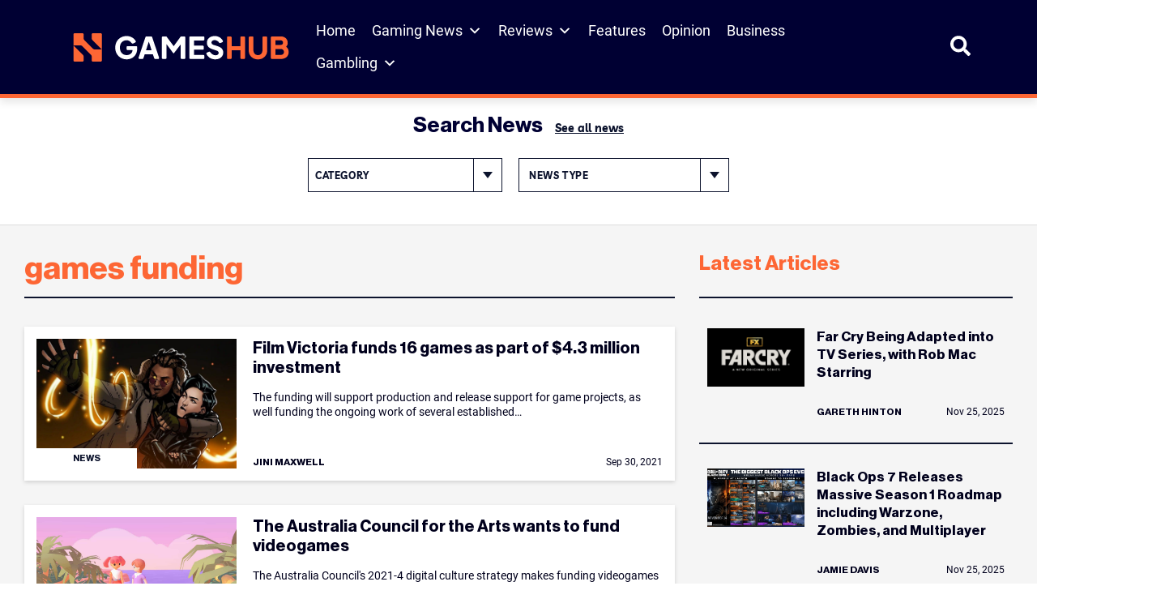

--- FILE ---
content_type: text/html; charset=UTF-8
request_url: https://www.gameshub.com/keyword/games-funding/page/2/
body_size: 27684
content:
<!doctype html>
<html lang="en-AU" prefix="og: https://ogp.me/ns#">
<head>
	<meta charset="UTF-8">
	<meta name="viewport" content="width=device-width, initial-scale=1, shrink-to-fit=no">

		<style>img:is([sizes="auto" i], [sizes^="auto," i]) { contain-intrinsic-size: 3000px 1500px }</style>
			<script type="text/javascript">
			var ajaxurl = "https://www.gameshub.com/wp-admin/admin-ajax.php";
		</script>
		
<!-- Search Engine Optimization by Rank Math PRO - https://rankmath.com/ -->
<title>games funding &ndash; Page 2 of 2 &ndash; GamesHub - Page 2</title>
<meta name="description" content="Stay up to date with the latest news, updates, and features about games funding. Explore articles, guides, and insights covering all you need to know - &ndash; Page 2 of 2"/>
<meta name="robots" content="follow, index, max-snippet:-1, max-video-preview:-1, max-image-preview:large"/>
<link rel="canonical" href="https://www.gameshub.com/keyword/games-funding/page/2/" />
<link rel="prev" href="https://www.gameshub.com/keyword/games-funding/" />
<meta property="og:locale" content="en_US" />
<meta property="og:type" content="article" />
<meta property="og:title" content="games funding &ndash; Page 2 of 2 &ndash; GamesHub - Page 2" />
<meta property="og:description" content="Stay up to date with the latest news, updates, and features about games funding. Explore articles, guides, and insights covering all you need to know - &ndash; Page 2 of 2" />
<meta property="og:url" content="https://www.gameshub.com/keyword/games-funding/page/2/" />
<meta property="og:site_name" content="GamesHub" />
<meta property="article:publisher" content="https://www.facebook.com/GamesHubDotCom/" />
<meta property="fb:app_id" content="425773917064072" />
<meta name="twitter:card" content="summary_large_image" />
<meta name="twitter:title" content="games funding &ndash; Page 2 of 2 &ndash; GamesHub - Page 2" />
<meta name="twitter:description" content="Stay up to date with the latest news, updates, and features about games funding. Explore articles, guides, and insights covering all you need to know - &ndash; Page 2 of 2" />
<meta name="twitter:site" content="@GamesHubDotCom" />
<meta name="twitter:label1" content="Posts" />
<meta name="twitter:data1" content="16" />
<script type="application/ld+json" class="rank-math-schema-pro">{"@context":"https://schema.org","@graph":[{"@type":"NewsMediaOrganization","@id":"https://www.gameshub.com/#organization","name":"GamesHub","url":"https://www.gameshub.com","sameAs":["https://www.facebook.com/GamesHubDotCom/","https://twitter.com/GamesHubDotCom","https://www.instagram.com/gameshubdotcom/"],"logo":{"@type":"ImageObject","@id":"https://www.gameshub.com/#logo","url":"https://www.gameshub.com/wp-content/uploads/sites/5/2021/10/Horizontal-light-background.png","contentUrl":"https://www.gameshub.com/wp-content/uploads/sites/5/2021/10/Horizontal-light-background.png","caption":"GamesHub","inLanguage":"en-AU","width":"2000","height":"441"}},{"@type":"WebSite","@id":"https://www.gameshub.com/#website","url":"https://www.gameshub.com","name":"GamesHub","alternateName":"GHUB","publisher":{"@id":"https://www.gameshub.com/#organization"},"inLanguage":"en-AU"},{"@type":"BreadcrumbList","@id":"https://www.gameshub.com/keyword/games-funding/page/2/#breadcrumb","itemListElement":[{"@type":"ListItem","position":"1","item":{"@id":"https://www.gameshub.com","name":"Home"}},{"@type":"ListItem","position":"2","item":{"@id":"https://www.gameshub.com/keyword/games-funding/","name":"games funding"}}]},{"@type":"CollectionPage","@id":"https://www.gameshub.com/keyword/games-funding/page/2/#webpage","url":"https://www.gameshub.com/keyword/games-funding/page/2/","name":"games funding &ndash; Page 2 of 2 &ndash; GamesHub - Page 2","isPartOf":{"@id":"https://www.gameshub.com/#website"},"inLanguage":"en-AU","breadcrumb":{"@id":"https://www.gameshub.com/keyword/games-funding/page/2/#breadcrumb"}}]}</script>
<!-- /Rank Math WordPress SEO plugin -->

<link rel='dns-prefetch' href='//www.gameshub.com' />
<style id='classic-theme-styles-inline-css' type='text/css'>
/*! This file is auto-generated */
.wp-block-button__link{color:#fff;background-color:#32373c;border-radius:9999px;box-shadow:none;text-decoration:none;padding:calc(.667em + 2px) calc(1.333em + 2px);font-size:1.125em}.wp-block-file__button{background:#32373c;color:#fff;text-decoration:none}
</style>
<link rel='stylesheet' id='editor-css-css' href='https://www.gameshub.com/wp-content/themes/artshub/src/gutenberg/editor.css?ver=1666926654' type='text/css' media='' />
<style id='global-styles-inline-css' type='text/css'>
:root{--wp--preset--aspect-ratio--square: 1;--wp--preset--aspect-ratio--4-3: 4/3;--wp--preset--aspect-ratio--3-4: 3/4;--wp--preset--aspect-ratio--3-2: 3/2;--wp--preset--aspect-ratio--2-3: 2/3;--wp--preset--aspect-ratio--16-9: 16/9;--wp--preset--aspect-ratio--9-16: 9/16;--wp--preset--color--black: #000000;--wp--preset--color--cyan-bluish-gray: #abb8c3;--wp--preset--color--white: #ffffff;--wp--preset--color--pale-pink: #f78da7;--wp--preset--color--vivid-red: #cf2e2e;--wp--preset--color--luminous-vivid-orange: #ff6900;--wp--preset--color--luminous-vivid-amber: #fcb900;--wp--preset--color--light-green-cyan: #7bdcb5;--wp--preset--color--vivid-green-cyan: #00d084;--wp--preset--color--pale-cyan-blue: #8ed1fc;--wp--preset--color--vivid-cyan-blue: #0693e3;--wp--preset--color--vivid-purple: #9b51e0;--wp--preset--color--ah-lightgrey: #f5f5f5;--wp--preset--color--ah-darkgreen: #6FA287;--wp--preset--color--ah-darkred: #AF272F;--wp--preset--color--ah-black: #0c132d;--wp--preset--gradient--vivid-cyan-blue-to-vivid-purple: linear-gradient(135deg,rgba(6,147,227,1) 0%,rgb(155,81,224) 100%);--wp--preset--gradient--light-green-cyan-to-vivid-green-cyan: linear-gradient(135deg,rgb(122,220,180) 0%,rgb(0,208,130) 100%);--wp--preset--gradient--luminous-vivid-amber-to-luminous-vivid-orange: linear-gradient(135deg,rgba(252,185,0,1) 0%,rgba(255,105,0,1) 100%);--wp--preset--gradient--luminous-vivid-orange-to-vivid-red: linear-gradient(135deg,rgba(255,105,0,1) 0%,rgb(207,46,46) 100%);--wp--preset--gradient--very-light-gray-to-cyan-bluish-gray: linear-gradient(135deg,rgb(238,238,238) 0%,rgb(169,184,195) 100%);--wp--preset--gradient--cool-to-warm-spectrum: linear-gradient(135deg,rgb(74,234,220) 0%,rgb(151,120,209) 20%,rgb(207,42,186) 40%,rgb(238,44,130) 60%,rgb(251,105,98) 80%,rgb(254,248,76) 100%);--wp--preset--gradient--blush-light-purple: linear-gradient(135deg,rgb(255,206,236) 0%,rgb(152,150,240) 100%);--wp--preset--gradient--blush-bordeaux: linear-gradient(135deg,rgb(254,205,165) 0%,rgb(254,45,45) 50%,rgb(107,0,62) 100%);--wp--preset--gradient--luminous-dusk: linear-gradient(135deg,rgb(255,203,112) 0%,rgb(199,81,192) 50%,rgb(65,88,208) 100%);--wp--preset--gradient--pale-ocean: linear-gradient(135deg,rgb(255,245,203) 0%,rgb(182,227,212) 50%,rgb(51,167,181) 100%);--wp--preset--gradient--electric-grass: linear-gradient(135deg,rgb(202,248,128) 0%,rgb(113,206,126) 100%);--wp--preset--gradient--midnight: linear-gradient(135deg,rgb(2,3,129) 0%,rgb(40,116,252) 100%);--wp--preset--font-size--small: 13px;--wp--preset--font-size--medium: 20px;--wp--preset--font-size--large: 36px;--wp--preset--font-size--x-large: 42px;--wp--preset--spacing--20: 0.44rem;--wp--preset--spacing--30: 0.67rem;--wp--preset--spacing--40: 1rem;--wp--preset--spacing--50: 1.5rem;--wp--preset--spacing--60: 2.25rem;--wp--preset--spacing--70: 3.38rem;--wp--preset--spacing--80: 5.06rem;--wp--preset--shadow--natural: 6px 6px 9px rgba(0, 0, 0, 0.2);--wp--preset--shadow--deep: 12px 12px 50px rgba(0, 0, 0, 0.4);--wp--preset--shadow--sharp: 6px 6px 0px rgba(0, 0, 0, 0.2);--wp--preset--shadow--outlined: 6px 6px 0px -3px rgba(255, 255, 255, 1), 6px 6px rgba(0, 0, 0, 1);--wp--preset--shadow--crisp: 6px 6px 0px rgba(0, 0, 0, 1);}:where(.is-layout-flex){gap: 0.5em;}:where(.is-layout-grid){gap: 0.5em;}body .is-layout-flex{display: flex;}.is-layout-flex{flex-wrap: wrap;align-items: center;}.is-layout-flex > :is(*, div){margin: 0;}body .is-layout-grid{display: grid;}.is-layout-grid > :is(*, div){margin: 0;}:where(.wp-block-columns.is-layout-flex){gap: 2em;}:where(.wp-block-columns.is-layout-grid){gap: 2em;}:where(.wp-block-post-template.is-layout-flex){gap: 1.25em;}:where(.wp-block-post-template.is-layout-grid){gap: 1.25em;}.has-black-color{color: var(--wp--preset--color--black) !important;}.has-cyan-bluish-gray-color{color: var(--wp--preset--color--cyan-bluish-gray) !important;}.has-white-color{color: var(--wp--preset--color--white) !important;}.has-pale-pink-color{color: var(--wp--preset--color--pale-pink) !important;}.has-vivid-red-color{color: var(--wp--preset--color--vivid-red) !important;}.has-luminous-vivid-orange-color{color: var(--wp--preset--color--luminous-vivid-orange) !important;}.has-luminous-vivid-amber-color{color: var(--wp--preset--color--luminous-vivid-amber) !important;}.has-light-green-cyan-color{color: var(--wp--preset--color--light-green-cyan) !important;}.has-vivid-green-cyan-color{color: var(--wp--preset--color--vivid-green-cyan) !important;}.has-pale-cyan-blue-color{color: var(--wp--preset--color--pale-cyan-blue) !important;}.has-vivid-cyan-blue-color{color: var(--wp--preset--color--vivid-cyan-blue) !important;}.has-vivid-purple-color{color: var(--wp--preset--color--vivid-purple) !important;}.has-black-background-color{background-color: var(--wp--preset--color--black) !important;}.has-cyan-bluish-gray-background-color{background-color: var(--wp--preset--color--cyan-bluish-gray) !important;}.has-white-background-color{background-color: var(--wp--preset--color--white) !important;}.has-pale-pink-background-color{background-color: var(--wp--preset--color--pale-pink) !important;}.has-vivid-red-background-color{background-color: var(--wp--preset--color--vivid-red) !important;}.has-luminous-vivid-orange-background-color{background-color: var(--wp--preset--color--luminous-vivid-orange) !important;}.has-luminous-vivid-amber-background-color{background-color: var(--wp--preset--color--luminous-vivid-amber) !important;}.has-light-green-cyan-background-color{background-color: var(--wp--preset--color--light-green-cyan) !important;}.has-vivid-green-cyan-background-color{background-color: var(--wp--preset--color--vivid-green-cyan) !important;}.has-pale-cyan-blue-background-color{background-color: var(--wp--preset--color--pale-cyan-blue) !important;}.has-vivid-cyan-blue-background-color{background-color: var(--wp--preset--color--vivid-cyan-blue) !important;}.has-vivid-purple-background-color{background-color: var(--wp--preset--color--vivid-purple) !important;}.has-black-border-color{border-color: var(--wp--preset--color--black) !important;}.has-cyan-bluish-gray-border-color{border-color: var(--wp--preset--color--cyan-bluish-gray) !important;}.has-white-border-color{border-color: var(--wp--preset--color--white) !important;}.has-pale-pink-border-color{border-color: var(--wp--preset--color--pale-pink) !important;}.has-vivid-red-border-color{border-color: var(--wp--preset--color--vivid-red) !important;}.has-luminous-vivid-orange-border-color{border-color: var(--wp--preset--color--luminous-vivid-orange) !important;}.has-luminous-vivid-amber-border-color{border-color: var(--wp--preset--color--luminous-vivid-amber) !important;}.has-light-green-cyan-border-color{border-color: var(--wp--preset--color--light-green-cyan) !important;}.has-vivid-green-cyan-border-color{border-color: var(--wp--preset--color--vivid-green-cyan) !important;}.has-pale-cyan-blue-border-color{border-color: var(--wp--preset--color--pale-cyan-blue) !important;}.has-vivid-cyan-blue-border-color{border-color: var(--wp--preset--color--vivid-cyan-blue) !important;}.has-vivid-purple-border-color{border-color: var(--wp--preset--color--vivid-purple) !important;}.has-vivid-cyan-blue-to-vivid-purple-gradient-background{background: var(--wp--preset--gradient--vivid-cyan-blue-to-vivid-purple) !important;}.has-light-green-cyan-to-vivid-green-cyan-gradient-background{background: var(--wp--preset--gradient--light-green-cyan-to-vivid-green-cyan) !important;}.has-luminous-vivid-amber-to-luminous-vivid-orange-gradient-background{background: var(--wp--preset--gradient--luminous-vivid-amber-to-luminous-vivid-orange) !important;}.has-luminous-vivid-orange-to-vivid-red-gradient-background{background: var(--wp--preset--gradient--luminous-vivid-orange-to-vivid-red) !important;}.has-very-light-gray-to-cyan-bluish-gray-gradient-background{background: var(--wp--preset--gradient--very-light-gray-to-cyan-bluish-gray) !important;}.has-cool-to-warm-spectrum-gradient-background{background: var(--wp--preset--gradient--cool-to-warm-spectrum) !important;}.has-blush-light-purple-gradient-background{background: var(--wp--preset--gradient--blush-light-purple) !important;}.has-blush-bordeaux-gradient-background{background: var(--wp--preset--gradient--blush-bordeaux) !important;}.has-luminous-dusk-gradient-background{background: var(--wp--preset--gradient--luminous-dusk) !important;}.has-pale-ocean-gradient-background{background: var(--wp--preset--gradient--pale-ocean) !important;}.has-electric-grass-gradient-background{background: var(--wp--preset--gradient--electric-grass) !important;}.has-midnight-gradient-background{background: var(--wp--preset--gradient--midnight) !important;}.has-small-font-size{font-size: var(--wp--preset--font-size--small) !important;}.has-medium-font-size{font-size: var(--wp--preset--font-size--medium) !important;}.has-large-font-size{font-size: var(--wp--preset--font-size--large) !important;}.has-x-large-font-size{font-size: var(--wp--preset--font-size--x-large) !important;}
:where(.wp-block-post-template.is-layout-flex){gap: 1.25em;}:where(.wp-block-post-template.is-layout-grid){gap: 1.25em;}
:where(.wp-block-columns.is-layout-flex){gap: 2em;}:where(.wp-block-columns.is-layout-grid){gap: 2em;}
:root :where(.wp-block-pullquote){font-size: 1.5em;line-height: 1.6;}
</style>
<link rel='stylesheet' id='embedpress-style-css' href='https://www.gameshub.com/wp-content/plugins/embedpress/assets/css/embedpress.css?ver=4.3.0' type='text/css' media='all' />
<link rel='stylesheet' id='slotsl-css-css' href='https://www.gameshub.com/wp-content/plugins/slotslaunch/public/css/slotslaunch-public.css?ver=1.3.8.5' type='text/css' media='all' />
<link rel='stylesheet' id='toc-screen-css' href='https://www.gameshub.com/wp-content/plugins/table-of-contents-plus/screen.min.css?ver=2411.1' type='text/css' media='all' />
<style id='toc-screen-inline-css' type='text/css'>
div#toc_container {width: 100%;}
</style>
<link rel='stylesheet' id='megamenu-css' href='https://www.gameshub.com/wp-content/uploads/sites/5/maxmegamenu/style.css?ver=efc6da' type='text/css' media='all' />
<link rel='stylesheet' id='dashicons-css' href='https://www.gameshub.com/wp-includes/css/dashicons.min.css?ver=6.8.2' type='text/css' media='all' />
<link rel='stylesheet' id='megamenu-genericons-css' href='https://www.gameshub.com/wp-content/plugins/megamenu-pro/icons/genericons/genericons/genericons.css?ver=2.4.3' type='text/css' media='all' />
<link rel='stylesheet' id='megamenu-fontawesome6-css' href='https://www.gameshub.com/wp-content/plugins/megamenu-pro/icons/fontawesome6/css/all.min.css?ver=2.4.3' type='text/css' media='all' />
<link rel='stylesheet' id='gameshub-css-css' async href='https://www.gameshub.com/wp-content/themes/gameshub/dist/css/gameshub.min.css?ver=1752685089' type='text/css' media='' />
<link rel='stylesheet' id='gameshub-custom-css-css' href='https://www.gameshub.com/wp-content/themes/gameshub/gameshub-custom.css?ver=ver=1764069014' type='text/css' media='all' />
<link rel='stylesheet' id='brand-management-public-css' href='https://www.gameshub.com/wp-content/plugins/brand-management-plugin/public/css/brand-management-public.css?ver=6.8.2' type='text/css' media='screen' />
<script type="text/javascript" src="https://www.gameshub.com/wp-includes/js/jquery/jquery.min.js?ver=latest" id="jquery-js"></script>
<script type="text/javascript" src="https://www.gameshub.com/wp-content/plugins/fi-faq-content/public/js/fi-faq-content-public.js?ver=2.2.0" id="fi-faq-content-js"></script>
<script type="text/javascript" src="https://www.gameshub.com/wp-content/themes/gameshub/custom.js?ver=6.8.2" id="gameshub-custom-js-js"></script>
<script type="text/javascript" id="brand-management-ajax-handler-js-extra">
/* <![CDATA[ */
var likes_handler = {"id":"5","url":"https:\/\/www.gameshub.com\/wp-admin\/admin-ajax.php","nonce":"6426cde984","fail_text":"You have already voted.","partner_label_css_url":"\/wp-content\/plugins\/brand-management-plugin\/public\/css\/bm-partner-label.css","black_friday_deal_css_url":"\/wp-content\/plugins\/brand-management-plugin\/public\/css\/bm-black-friday-deal.css"};
/* ]]> */
</script>

    	 <!-- Start GPT Tag (header) -->
         <script async data-type="lazy" data-src="https://securepubads.g.doubleclick.net/tag/js/gpt.js"></script>

		<script>
            window.googletag = window.googletag || {cmd: []};
            googletag.cmd.push(function() {
                var leaderboard = googletag.defineSlot('//test_leaderboard_ghub', [[970,90]], 'test_leaderboard_ghub_1').addService(googletag.pubads());
                var horizontal_ad_slot_1 = googletag.defineSlot('//test_horizontal_ghub', [[728,90],[600,120],[970,250]], 'test_horizontal_ghub_1').addService(googletag.pubads());
                var horizontal_ad_slot_2 = googletag.defineSlot('//test_horizontal_ghub', [[728,90],[600,120],[970,250]], 'test_horizontal_ghub_2').addService(googletag.pubads());
                var horizontal_ad_slot_3 = googletag.defineSlot('//test_horizontal_ghub', [[728,90],[600,120],[970,250]], 'test_horizontal_ghub_3').addService(googletag.pubads());
                var skyscraper_lhs = googletag.defineSlot('//test_skyscraper_lhs_ghub', [[120,600],[160,600]], 'test_skyscraper_lhs_ghub_1').addService(googletag.pubads());
                var skyscraper_rhs = googletag.defineSlot('//test_skyscraper_rhs_ghub', [[120,600],[160,600]], 'test_skyscraper_rhs_ghub_1').addService(googletag.pubads());
                var vertical_mobile_ad_slot_1 = googletag.defineSlot('//test_vertical_mobile_ghub', [[300,600],[300,250]], 'test_vertical_mobile_ghub_1').addService(googletag.pubads());
                var vertical_mobile_ad_slot_2 = googletag.defineSlot('//test_vertical_mobile_ghub', [[300,600],[300,250]], 'test_vertical_mobile_ghub_2').addService(googletag.pubads());
                var vertical_house_ad_slot_1 = googletag.defineSlot('//test_vertical_house_ghub', [[300,600],[160,600],[300,250]], 'test_vertical_house_ghub_1').addService(googletag.pubads());
                var horizontal_house_ad_slot_1 = googletag.defineSlot('//test_horizontal_house_ghub', [[728,90],[600,120],[970,250]], 'test_horizontal_house_ghub_1').addService(googletag.pubads());

				var vertical_ad_slot_0 = googletag.defineSlot('//test_vertical_ghub', [[300,600],[160,600],[300,250]], 'test_vertical_ghub_0').addService(googletag.pubads());
				var vertical_ad_slot_1 = googletag.defineSlot('//test_vertical_ghub', [[300,600],[160,600],[300,250]], 'test_vertical_ghub_1').addService(googletag.pubads());
				var vertical_ad_slot_2 = googletag.defineSlot('//test_vertical_ghub', [[300,600],[160,600],[300,250]], 'test_vertical_ghub_2').addService(googletag.pubads());
				var vertical_ad_slot_3 = googletag.defineSlot('//test_vertical_ghub', [[300,600],[160,600],[300,250]], 'test_vertical_ghub_3').addService(googletag.pubads());
				var vertical_ad_slot_4 = googletag.defineSlot('//test_vertical_ghub', [[300,600],[160,600],[300,250]], 'test_vertical_ghub_4').addService(googletag.pubads());
				var vertical_ad_slot_5 = googletag.defineSlot('//test_vertical_ghub', [[300,600],[160,600],[300,250]], 'test_vertical_ghub_5').addService(googletag.pubads());
				var vertical_ad_slot_6 = googletag.defineSlot('//test_vertical_ghub', [[300,600],[160,600],[300,250]], 'test_vertical_ghub_6').addService(googletag.pubads());
				var vertical_ad_slot_7 = googletag.defineSlot('//test_vertical_ghub', [[300,600],[160,600],[300,250]], 'test_vertical_ghub_7').addService(googletag.pubads());
				var vertical_ad_slot_8 = googletag.defineSlot('//test_vertical_ghub', [[300,600],[160,600],[300,250]], 'test_vertical_ghub_8').addService(googletag.pubads());
				var vertical_ad_slot_9 = googletag.defineSlot('//test_vertical_ghub', [[300,600],[160,600],[300,250]], 'test_vertical_ghub_9').addService(googletag.pubads());

				var medium_rectangle_ad_slot_0 = googletag.defineSlot('//test_medium_rectangle_ghub', [[300,250],[320,180],[640,360],[728,90],[336,280],[250,250]], 'test_medium_rectangle_ghub_0').addService(googletag.pubads());
				var medium_rectangle_ad_slot_1 = googletag.defineSlot('//test_medium_rectangle_ghub', [[300,250],[320,180],[640,360],[728,90],[336,280],[250,250]], 'test_medium_rectangle_ghub_1').addService(googletag.pubads());
                var medium_rectangle_ad_slot_2 = googletag.defineSlot('//test_medium_rectangle_ghub', [[300,250],[320,180],[640,360],[728,90],[336,280],[250,250]], 'test_medium_rectangle_ghub_2').addService(googletag.pubads());
				var medium_rectangle_ad_slot_3 = googletag.defineSlot('//test_medium_rectangle_ghub', [[300,250],[320,180],[640,360],[728,90],[336,280],[250,250]], 'test_medium_rectangle_ghub_3').addService(googletag.pubads());
				var medium_rectangle_ad_slot_4 = googletag.defineSlot('//test_medium_rectangle_ghub', [[300,250],[320,180],[640,360],[728,90],[336,280],[250,250]], 'test_medium_rectangle_ghub_4').addService(googletag.pubads());
				var medium_rectangle_ad_slot_5 = googletag.defineSlot('//test_medium_rectangle_ghub', [[300,250],[320,180],[640,360],[728,90],[336,280],[250,250]], 'test_medium_rectangle_ghub_5').addService(googletag.pubads());
				var medium_rectangle_ad_slot_6 = googletag.defineSlot('//test_medium_rectangle_ghub', [[300,250],[320,180],[640,360],[728,90],[336,280],[250,250]], 'test_medium_rectangle_ghub_6').addService(googletag.pubads());
				var medium_rectangle_ad_slot_7 = googletag.defineSlot('//test_medium_rectangle_ghub', [[300,250],[320,180],[640,360],[728,90],[336,280],[250,250]], 'test_medium_rectangle_ghub_7').addService(googletag.pubads());
				var medium_rectangle_ad_slot_8 = googletag.defineSlot('//test_medium_rectangle_ghub', [[300,250],[320,180],[640,360],[728,90],[336,280],[250,250]], 'test_medium_rectangle_ghub_8').addService(googletag.pubads());
				var medium_rectangle_ad_slot_9 = googletag.defineSlot('//test_medium_rectangle_ghub', [[300,250],[320,180],[640,360],[728,90],[336,280],[250,250]], 'test_medium_rectangle_ghub_9').addService(googletag.pubads());
				
				var web_stories_ad_slot = googletag.defineSlot('//test_web_stories_ghub', [1,1], 'test_web_stories_ghub').addService(googletag.pubads());
				var mapping_web_stories = googletag.sizeMapping()
					.addSize([992, 0], [1,1])
                    .addSize([768, 0], [1,1])
                    .addSize([320, 0], [1,1])
                    .addSize([0, 0], [1,1])
                    .build();
                var mapping_vertical = googletag.sizeMapping()
                    .addSize([992, 0], [[300,600],[160,600],[300,250]])
                    .addSize([768, 0], [[300,600],[160,600],[300,250]])
                    .addSize([320, 0], [[300,600],[300,250]])
                    .addSize([0, 0], [300,250])
                    .build();
				vertical_ad_slot_0.defineSizeMapping(mapping_vertical);
                vertical_ad_slot_1.defineSizeMapping(mapping_vertical);
                vertical_ad_slot_2.defineSizeMapping(mapping_vertical);
                vertical_ad_slot_3.defineSizeMapping(mapping_vertical);
				vertical_ad_slot_4.defineSizeMapping(mapping_vertical);
				vertical_ad_slot_5.defineSizeMapping(mapping_vertical);
				vertical_ad_slot_6.defineSizeMapping(mapping_vertical);
				vertical_ad_slot_7.defineSizeMapping(mapping_vertical);
				vertical_ad_slot_8.defineSizeMapping(mapping_vertical);
				vertical_ad_slot_9.defineSizeMapping(mapping_vertical);
                var mapping_medium_rectangle = googletag.sizeMapping()
	                .addSize([992, 0], [[300,250],[320,180],[640,360],[728,90],[336,280],[250,250]])
	                .addSize([768, 0], [[300,250],[320,180],[640,360],[728,90],[336,280],[250,250]])
	                .addSize([320, 0], [[300,250],[320,180],[250,250],[300,600]])
	                .addSize([0, 0], [300,250])
	                .build();
	            var mapping_homepage_vertical_mobile = googletag.sizeMapping()
                    .addSize([992, 0], [[300,600],[300,250]])
                    .addSize([768, 0], [[300,600],[300,250]])
                    .addSize([320, 0], [[300,600],[300,250]])
                    .addSize([0, 0], [300,250])
                    .build();
				medium_rectangle_ad_slot_0.defineSizeMapping(mapping_medium_rectangle);	
                medium_rectangle_ad_slot_1.defineSizeMapping(mapping_medium_rectangle);
                medium_rectangle_ad_slot_2.defineSizeMapping(mapping_medium_rectangle);
				medium_rectangle_ad_slot_3.defineSizeMapping(mapping_medium_rectangle);
				medium_rectangle_ad_slot_4.defineSizeMapping(mapping_medium_rectangle);
				medium_rectangle_ad_slot_5.defineSizeMapping(mapping_medium_rectangle);
				medium_rectangle_ad_slot_6.defineSizeMapping(mapping_medium_rectangle);
				medium_rectangle_ad_slot_7.defineSizeMapping(mapping_medium_rectangle);
				medium_rectangle_ad_slot_8.defineSizeMapping(mapping_medium_rectangle);
				medium_rectangle_ad_slot_9.defineSizeMapping(mapping_medium_rectangle);
                vertical_mobile_ad_slot_1.defineSizeMapping(mapping_homepage_vertical_mobile);
                vertical_mobile_ad_slot_2.defineSizeMapping(mapping_homepage_vertical_mobile);
                vertical_house_ad_slot_1.defineSizeMapping(mapping_vertical);

                web_stories_ad_slot.defineSizeMapping(mapping_web_stories);

                var mapping_horizontal = googletag.sizeMapping()
                    .addSize([992, 0], [[728,90],[600,120],[970,250]])
                    .addSize([768, 0], [[728,90],[600,120]])
                    .addSize([300, 0], [600,120])
                    .addSize([0, 0], [])
                    .build();
                var mapping_sidewing_skyscrapers = googletag.sizeMapping()
                    .addSize([992, 0], [[120,600],[160,600]])
                    .addSize([0, 0], [])
                    .build();
                var mapping_leaderboard = googletag.sizeMapping()
                    .addSize([992, 0], [[970,90],[728,90]])
                    .addSize([0, 0], [])
                    .build();
                horizontal_ad_slot_1.defineSizeMapping(mapping_horizontal);
                horizontal_ad_slot_2.defineSizeMapping(mapping_horizontal);
                horizontal_ad_slot_3.defineSizeMapping(mapping_horizontal);
                horizontal_house_ad_slot_1.defineSizeMapping(mapping_horizontal);
                skyscraper_lhs.defineSizeMapping(mapping_sidewing_skyscrapers);
                skyscraper_rhs.defineSizeMapping(mapping_sidewing_skyscrapers);
                leaderboard.defineSizeMapping(mapping_leaderboard);

			   
                googletag.pubads().setTargeting('search_terms', [''])
                    .setTargeting('content_type', [''])
                    .setTargeting('user_type', [''])
                    .setTargeting('section', ['post'])
                    .setTargeting('id', ['3787'])
                    .setTargeting('priority', ['Medium'])
                    .setTargeting('category', [''])
                    .setTargeting('url', ['www.gameshub.com/keyword/games-funding/page/2/'])
                    .setTargeting('env', ['local']);
                googletag.pubads().setCentering(true);
                googletag.pubads().collapseEmptyDivs();
                googletag.pubads().enableLazyLoad({fetchMarginPercent: 50,renderMarginPercent: 0,mobileScaling: 2.0});
                googletag.enableServices();
            });
        </script>
        <!-- End GPT Tag -->
					<!-- Google Tag Manager -->
			<script data-type="lazy" data-src="[data-uri]"></script>
			<!-- End Google Tag Manager -->
					<script>var query_vars = {"paged":"2"};</script>
		<link rel="icon" href="https://www.gameshub.com/wp-content/uploads/sites/5/2025/08/favicon-gameshub_new-1.png" sizes="32x32" />
<link rel="icon" href="https://www.gameshub.com/wp-content/uploads/sites/5/2025/08/favicon-gameshub_new-1.png" sizes="192x192" />
<link rel="apple-touch-icon" href="https://www.gameshub.com/wp-content/uploads/sites/5/2025/08/favicon-gameshub_new-1.png" />
<meta name="msapplication-TileImage" content="https://www.gameshub.com/wp-content/uploads/sites/5/2025/08/favicon-gameshub_new-1.png" />
		<style type="text/css" id="wp-custom-css">
			.content-wide--single-pages__inner-content .campaign-compact-table__offer.brand_table_custom_cl{border:none;}
	.content-wide--single-pages__inner-content .numbered .campaign-compact-table__offer-logo:before {display:none;}
	.content-wide--single-pages__inner-content .campaign-compact-table__offer-rating img {display: none;}
	.content-wide--single-pages__inner-content .campaign-compact-table__offer-key-features ul{display:none;}
	.content-wide--single-pages__inner-content .campaign-compact-table td.mobile-casino-position{display:none;}
	.content-wide--single-pages__inner-content .campaign-compact-table td.campaign-compact-table__offer-logo{padding:0;gap:16px;}
	.content-wide--single-pages__inner-content .campaign-compact-table td{display: flex;align-items: center;justify-content: flex-start;padding:25px 0px;}
	.content-wide--single-pages__inner-content .campaign-compact-table__offer-cta-button a{height:56px;display: flex;width: 200px;min-width: 200px;padding: 16px;justify-content: center;align-items: center;gap: 5px;border-radius: 4px;background: var(--Accent-Orange, #FD6634);}
	.content-wide--single-pages__inner-content .campaign-compact-table__show-more-btn {display: flex;height: 48px;padding: 16px;justify-content: center;align-items: center;gap: 3px;border: 1px solid var(--Blue-Blue-100, #00001C);background: var(--Neutral-neutral-0, #FFF);border-radius: unset;}
	.content-wide--single-pages__inner-content .campaign-compact-table__offer-logo a{display: flex;justify-content: center;align-items: center;gap:8px;}
	.content-wide--single-pages__inner-content .campaign-compact-table__offer-brand-name{margin:0;color: var(--Blue-Blue-200, #003);font-family: Roboto;font-size: 16px;font-style: normal;font-weight: 600;line-height: 24px;}
	.content-wide--single-pages__inner-content .campaign-compact-table__offer-rating-text{display: flex;padding: 0px 12px;justify-content: flex-end;align-items: center;gap: 16px;border-radius: 4px;border: 1px solid var(--Neutral-neutral-300, #DEDEDE);}	
	.content-wide--single-pages__inner-content .campaign-compact-table__offer-rating-text .our-score{color: var(--Neutral-neutral-600, #8C8C8C);text-align: center;font-family: Roboto;font-size: 10px;font-style: normal;font-weight: 500;line-height: 10px;text-transform: uppercase;}
	.content-wide--single-pages__inner-content .campaign-compact-table__offer-rating-text span{color: var(--Accent-Orange, #FD6634);text-align: center;font-size: 26px;font-style: normal;font-weight: 700;line-height: 36px;}
	.content-wide--single-pages__inner-content .campaign-compact-table__offer-key-features > .campaign-compact-table__offer-description{display: flex !important;margin-bottom:0px !important;padding: 8px;flex-direction: column;justify-content: center;align-items: center;gap: 8px;flex: 1 0 0;align-self: stretch;border-radius: 4px;background: var(--Neutral-neutral-200, #F5F5F5);}
	.content-wide--single-pages__inner-content .campaign-compact-table__offer-logo img {width:113px;}
	.content-wide--single-pages__inner-content .casino_position {display: flex;width: 40px;flex-direction: column;justify-content: center;align-items: center;gap: 10px;align-self: stretch;background: var(--Blue-Blue-200, #003);color:#ffffff;font-size:14px;}
	.content-wide--single-pages__inner-content .campaign-compact-table__offer-cta-button a:hover {background: #000033;}
	.content-wide--single-pages__inner-content .campaign-compact-table__offer-cta-button .campaign-compact-table__offer-no-coupon-code {display: none;}
	@media screen and (min-width: 992px) {
	.content-wide--single-pages__inner-content .campaign-compact-table__offer,.bm-tiny .content-wide--single-pages__inner-content .campaign-compact-table__offer{gap:0 16px;grid-template-areas:"label label label label" "logo rating description cta-button" "terms terms terms terms";grid-template-columns:324px 192px 1fr 208px;padding:0px;}
	.content-wide--single-pages__inner-content .campaign-compact-table__offer-rating{flex-flow:column;margin-left:0;display:flex;align-items:center;justify-content:center;}
	.content-wide--single-pages__inner-content .campaign-compact-table td.campaign-compact-table__offer-rating{justify-content: center !important;}
	}
	@media screen and (max-width: 991px) {
	.content-wide--single-pages__inner-content td.campaign-compact-table__offer-description{display:none;}
    .content-wide--single-pages__inner-content .campaign-compact-table__offer,.bm-tiny .content-wide--single-pages__inner-content .campaign-compact-table__offer{padding:0;gap: 0;grid-template-areas:"label label" "logo rating" "key-features key-features" "description description" "cta-button cta-button" "terms terms";grid-template-columns: 2fr 1fr;border-radius: 4px;background: var(--Neutral-neutral-0, #ffffff);box-shadow: 0px 1px 2px 0px rgba(0, 0, 0, 0.04), 0px 4px 16px 0px rgba(0, 0, 0, 0.06);}
	.content-wide--single-pages__inner-content .campaign-compact-table__offer-cta-button a {width:100%;height:48px;}
	.content-wide--single-pages__inner-content .campaign-compact-table__offer-brand-name {display:block}
	.content-wide--single-pages__inner-content .campaign-compact-table__offer-rating .campaign-compact-table__offer-brand-name {display: none;}
	.content-wide--single-pages__inner-content .campaign-compact-table__offer-brand-name {font-size:14px;}
	.content-wide--single-pages__inner-content .campaign-compact-table td {padding:0px;}
	.content-wide--single-pages__inner-content .campaign-compact-table__offer-key-features {margin-bottom: 8px !important;}
	.content-wide--single-pages__inner-content .campaign-compact-table__offer-logo{padding-left:16px !important;margin-top: 32px;}
	.content-wide--single-pages__inner-content .campaign-compact-table__offer-rating{padding-right: 16px !important;margin-top: 32px;}
	.content-wide--single-pages__inner-content .campaign-compact-table__offer-key-features, .content-wide--single-pages__inner-content .campaign-compact-table__offer-cta-button{padding:0 16px !important;}
	.content-wide--single-pages__inner-content .campaign-compact-table td.mobile-casino-position{display:flex;}
	.content-wide--single-pages__inner-content .mobile-casino-position .casino_position{display:flex;width:100%;position:absolute;height: 32px;border-radius: 4px 4px 0px 0px;}
	.content-wide--single-pages__inner-content .casino_position{display:none;}
	.content-wide--single-pages__inner-content .campaign-compact-table__offer-description p{text-align:center;}
	.content-wide--single-pages__inner-content .campaign-compact-table__offer-logo img{object-fit:unset;}
}



#mega-menu-wrap-main-menu #mega-menu-main-menu > li.mega-menu-megamenu > ul.mega-sub-menu li.mega-menu-column-standard li.mega-menu-item > a.mega-menu-link:hover{ display:inline-block; border-bottom: 1px solid #fff;}
#mega-menu-wrap-main-menu #mega-menu-main-menu > li.mega-menu-flyout ul.mega-sub-menu li.mega-menu-item a.mega-menu-link:hover {display:inline-block; border-bottom: 1px solid #fff;margin: 0 10px;padding: 0;}


.site-header .top-header{grid-template-columns: 350px 6fr 60px 60px 50px;}
.site-header .category { display: none;}
@media (max-width: 47.9375em) {
    .site-header .top-header {
        grid-template-columns: 9fr;
    }
}

@media (max-width: 85.4275em) {
    .site-header .d-wide-flex.menu-wrapper {
        display: block !important;
    }
}

@media (max-width: 48.0525em) {
    .site-header .top-header .mobile {
        margin-top: -40px;
    }
}

.mega-toggle-blocks-left,
.mega-toggle-blocks-center {
  display: none !important;
}

#mega-menu-wrap-main-menu #mega-menu-main-menu li.mega-menu-item.mega-menu-megamenu > ul.mega-sub-menu {padding: 20px 30%;}
#mega-menu-wrap-main-menu #mega-menu-main-menu > li.mega-menu-tabbed > ul.mega-sub-menu > li.mega-menu-item > ul.mega-sub-menu {border-left: none;left: 30%;margin-left:30px;}

@media only screen and (max-width: 768px) {
    #mega-menu-wrap-main-menu .mega-menu-toggle {
        float:right;
    }
	
	#mega-menu-wrap-main-menu #mega-menu-main-menu li.mega-menu-item.mega-menu-megamenu > ul.mega-sub-menu {padding: 0 10px;}
	
	#mega-menu-wrap-main-menu #mega-menu-main-menu > li.mega-menu-tabbed > ul.mega-sub-menu > li.mega-menu-item > ul.mega-sub-menu {left: 0;margin-left:0;}
}

.footext-copyright-text {
	background: #003;
    color: #fff;
    border-top: 5px solid #fd6634;
}

.footer-copyright {
	gap: 10px;
    display: flex;
    flex-direction: column;
    color: #fff;
    font-size: 11px;
    line-height: 13px;
    padding-top: 18px;
    padding-bottom: 20px;
    width: 100%;
    max-width: 1440px;
    margin: 0 auto;
    padding-left: 30px;
}

@media only screen and (max-width: 768px) {
	.footer-copyright {
		padding-left: 20px;
	}
}


.site-footer__top {padding-bottom:0px;}
.site-footer__middle { padding-bottom: 0px}

.author-social-icons {
	text-align: center;
    margin-top: 15px;
}

.author-social-icons .social-icon {
	background-color: #fd6634;
    -webkit-mask: url(../images/twitter-icon.svg);
    mask: url(https://www.gameshub.com/wp-content/uploads/sites/5/2025/07/icons8-linkedin_new.svg);
    display: inline-block;
    width: 30px;
    height: 30px;
    text-indent: -99999px;
    background-repeat: no-repeat;
}

.author-social-icons .twitter {
    -webkit-mask: url('/wp-content/uploads/sites/5/2025/07/icons8-x_with_background.svg');
    mask: url('/wp-content/uploads/sites/5/2025/07/icons8-x_with_background.svg');
}

.author-social-icons .linkedin {
    -webkit-mask: url('/wp-content/uploads/sites/5/2025/07/icons8-linkedin_new.svg');
    mask: url('/wp-content/uploads/sites/5/2025/07/icons8-linkedin_new.svg');
}

.author-social-icons {
	text-align: center;
    margin-top: 15px;
}

.content-wide--single-pages__post-author .author_name_updated_date a {
	text-decoration: none;
}




/* Grid container for authors */
.authors-grid {
    display: grid;
    grid-template-columns: repeat(auto-fill, minmax(250px, 1fr)); /* Responsive grid */
    gap: 20px;  /* Space between items */
    margin: 20px 0;
    padding: 0 10px;
}

/* Author card */
.author-item {
    background-color: #f9f9f9;
    padding: 15px;
    border-radius: 8px;
    text-align: center;
    box-shadow: 0 4px 8px rgba(0, 0, 0, 0.1);
    transition: all 0.3s ease;
}

/* Author avatar */
.author-avatar {
    margin-bottom: 10px;
    display: flex;
    justify-content: center;
}

.author-avatar img {
    border-radius: 50%;
    border: 2px solid #ddd;
}

/* Author name */
.author-name {
    font-size: 18px;
    font-weight: bold;
    text-decoration: none;
    color: #333;
    margin-bottom: 5px;
    display: inline-block;
    transition: color 0.3s;
}

.author-info a{
    text-decoration: none;
}

.author-info .author-position {
    font-size: 14px;
}

.author-name:hover {
    color: #fd6634;
}

/* Author post count */
.author-posts {
    font-size: 14px;
    color: #666;
}

/* Pagination styles */
.authors-pagination {
    text-align: center;
    margin-top: 20px;
}

.authors-pagination .page-numbers {
    display: inline-block;
    padding: 10px 15px;
    background-color: #ffffff;
    color: #333;
    text-decoration: none;
}

.authors-pagination .page-numbers.current {
    background-color: #fd6634;
    color: white;
}

.authors-pagination .page-numbers:hover {
    background-color: #fd6634;
    color: white;
}

/* Responsive styles */
@media (max-width: 768px) {
    .authors-grid {
        grid-template-columns: repeat(auto-fill, minmax(200px, 1fr)); /* Adjust column size on tablets */
    }
}

@media (max-width: 480px) {
    .authors-grid {
        grid-template-columns: 1fr; /* Single column layout on mobile */
    }

    .author-item {
        padding: 10px;
    }
}

.page-id-2738291 .content-wide--single-pages__main-content {
    padding-top:15px
}

.sl-button-solid {
	 background-color: #FD6634 !important;
   border: none;	
}

.slaunch-button.slaunch-game {
	color: #FD6634 !important;
}

.slaunch-button.slaunch-game:hover svg {
	fill: #FD6634 !important;
}

.slaunch-button {	
  border-color: #FD6634 !important;
}

.slaunch-button.sl-button-solid:hover {
	 background-color: #000033 !important;
	border: none !important;
}

.sl-single-game-container {
	justify-content: center;	
}

.sl-placeholder, .sl-popup {
	z-index:9 !important;
	left:0 !important;
}

.block-component--review-articles .slider.slick-initialized {
    margin-bottom: 50px;
}


.our_review{
    max-width: 880px;
    margin: 40px auto !important;
    text-align: center;
}
.our_review h2 {
    color: #0C132D;
    font-size: 32px;
    line-height: 42px;
    margin: 0 0 16px 0;    
    font-weight: 700;
}
.our_review p {
    color: #0C132D;
    font-size: 18px;
    line-height: 28px;
    margin: 0 0 28px 0;
}

.box_list {
    display: grid;
    grid-template-columns: repeat(2, 1fr);
    gap: 40px;
    margin-bottom: 40px !important;
}
.box_list .single_list{
    padding: 24px;
    border: 1px solid #DEDEDE;
	border-radius:4px;
}
.box_list .single_list .icon {
    height: 40px;
    width: 40px;
    display: inline-flex;
    align-items: center;
    justify-content: center;
}
.box_list .single_list .icon img{
    max-height: 100%;
    max-width: 100%;
}
.box_list .single_list h3{
    color: #040410;
    font-size: 26px;
    line-height: 36px;
    margin: 8px 0 12px 0;    
    font-weight: 700;
}
.box_list .single_list p{
    color: #515151;
    font-size: 18px;
    line-height: 28px;
    margin-top: 0;
}
.box_list .single_list p a{
    color: #515151;
    text-decoration: none;
    border-bottom: 1px solid #515151;
    font-weight: 400;
}
.box_list .single_list p:last-child{
    margin-bottom: 0;
}
.final_score {
    padding: 40px 16px;
    text-align: center;
    background-color: #14143B;
    position: relative;
	border-radius:8px;
	overflow:hidden;	
	margin-bottom: 5px !important;
}
.final_score:after{
    content: "";
    position: absolute;
    top: 0;
    left: 0;
    width: 296px;
    height: 100%;
    background-image: url("/wp-content/uploads/sites/5/2025/08/subtract-left.svg");
    background-size: cover;
}
.final_score:before{
    content: "";
    position: absolute;
    top: 0;
    right: 0;
    width: 296px;
    height: 100%;
    background-image: url("/wp-content/uploads/sites/5/2025/08/subtract-right.svg");
    background-size: cover;
}

.final_score .content{
    max-width: 880px;
    margin: 0 auto;
	 position: relative;
    z-index: 9;
}
.final_score .content h2{
    color: #FD6634;
    font-size: 32px;
    line-height: 42px;
    margin: 0 0 16px 0;
}
.final_score .content p {
    color: #fff;
    font-size: 18px;
    line-height: 28px;
    margin: 0 0 24px 0;
}
.final_score .content p:last-child {
    margin-bottom: 0;
}

.trust_gamesHub{
    background-color: #14143B;
    border-radius: 8px;
    padding: 40px;
    margin: 40px 0 !important;
}
.trust_gamesHub h2 {
    color: #FD6634;
    font-size: 32px;
    line-height: 42px;
    margin: 0 0 16px 0;
    text-align: center;
}
.trust_gamesHub p {
    color: #fff;
    font-size: 18px;
    line-height: 28px;
    text-align: center;
    max-width: 880px;
    margin: 0 auto 24px;
}

.trust_gamesHub p:last-child {
    margin-bottom: 0;
}
.trust_gamesHub .trust_gamesHub_grid {
    display: grid;
    grid-template-columns: repeat(4, 1fr);
    gap: 40px;
    margin: 40px 0 0  0;
}
.trust_gamesHub .trust_gamesHub_grid .item{
    padding: 24px;
    border: 1px solid #DEDEDE;
    border-radius: 4px;
}
.trust_gamesHub .trust_gamesHub_grid .item .icon {
    height: 40px;
    width: 40px;
    display: inline-flex;
    align-items: center;
    justify-content: center;
}
.trust_gamesHub .trust_gamesHub_grid .item .icon img{
    max-height: 100%;
    max-width: 100%;
}
.trust_gamesHub .trust_gamesHub_grid .item h4{
    color: #fff;
    font-size: 22px;
    line-height: 32px;
    margin: 8px 0 12px 0;    
    font-weight: 700;    
}
.trust_gamesHub .trust_gamesHub_grid .item p{
    color: #FFFFFF;
    font-size: 18px;
    line-height: 28px;
    margin-top: 0;    
    text-align: left;
}
.trust_gamesHub .trust_gamesHub_grid .item p:last-child{
    margin-bottom: 0;
}

.title_description{
    margin: 0 0 40px 0 !important;
}
.title_description h3 {
    color: #0C132D;
    font-size: 32px !important;
    line-height: 42px !important;
    margin: 0 0 16px 0;    
    font-weight: 700;
}
.title_description p {
    color: #0C132D;
    font-size: 18px;
    line-height: 28px;
    margin: 0 0 18px 0;
}
.title_description p:last-child {
    margin-bottom: 0;
}
.two_column {
    display: flex;
    flex-wrap: wrap;    
    align-items: center;    
    margin: 40px 0 !important;
}
.two_column .left_column{
    width: 50%;
}
.two_column .right_column {
    width: 50%;
    text-align: center;
    padding: 0 0 0 20px;
}
.two_column .right_column .title_description{
    text-align: left;
    display: none;
}
.two_column .right_column img{
    margin: 0 0 0 auto;
}
.two_column .left_column .title_description{
    margin-bottom: 16px !important;
}
.two_column .left_column .title_description h4 {
    font-size: 26px;
    line-height: 36px;
    margin-bottom: 8px;
}
.two_column .left_column .title_description p{
    margin-bottom: 0;
}
.two_column .left_column .title_description ul {
    padding: 8px 0 8px 30px;
    margin: 0;
}
.two_column .left_column .title_description ul li{
    color: #0C132D;
    font-size: 18px;
    line-height: 28px;    
}

.title_description p a{
    font-weight: 400;
}


.meet_team .meet_team_top{
    max-width: 880px;
    margin: 0 auto 40px auto;
    text-align:center;
}
.meet_team .meet_team_top h2 {
    color: #0C132D;
    font-size: 32px;
    line-height: 42px;
    margin: 0 0 16px 0;    
    font-weight: 700;
}
.meet_team_grid {
    display: grid;
    grid-template-columns: repeat(4, 1fr);
    gap: 40px;
}
.meet_team_grid .team_member {
    padding: 24px;
    border: 1px solid #DEDEDE;
    border-radius: 4px;
}
.meet_team_grid .team_member .image {
    height: 96px;
    width: 96px;
    border-radius: 50%;
    overflow: hidden;
    margin: 0 auto 8px;
}
.meet_team_grid .team_member .image img {
    width: 100%;
    height: 100%;
    object-fit: cover;
}
.meet_team_grid .team_member h3 {
    color: #040410;
    font-size: 22px;
    line-height: 32px;
    margin: 0;    
    font-weight: 700;
    text-align: center;
}
.meet_team_grid .team_member h5 {
    color: #515151;
    font-size: 16px;
    line-height: 150%;
    margin: 0 0 16px 0;
    font-weight: 400;
    text-align: center;
}

.meet_team_grid .team_member p {
    color: #515151;
    font-size: 18px;
    line-height: 28px;
    margin: 0 0 15px 0;
}
.meet_team_grid .team_member p:last-child {
    margin-bottom: 0;
}
.meet_team_grid .team_member .read_more_row {
    margin: 16px 0 0 0;
}
.meet_team_grid .team_member .read_more_row a {
    color: #FD6634;
    font-size: 18px;
    line-height: 28px;
    text-decoration: none;
    border-bottom: 1px solid #FD6634;
    transition: 0.5s all;
}
.meet_team_grid .team_member .read_more_row a:hover {
    color: #14143B;
    border-bottom: 1px solid #14143B;
}

.stay_connected {
    background-color: #F5F5F5;
    padding: 40px 0px;
    position: relative;
}
.stay_connected:after {
    content: "";
    background: #F5F5F5;
    position: absolute;
    width: 100vw;
    height: 100%;
    top: 0;
    left: 50%;
    transform: translateX(-50%);
    z-index: -1;
}
.stay_connected .stay_connected_content{
    max-width: 800px;
    margin: 0 auto;
    text-align: center;
}
.stay_connected .stay_connected_content h2 {
    color: #0C132D;
    font-size: 32px;
    line-height: 42px;
    margin: 0 0 16px 0;    
    font-weight: 700;
}
.stay_connected .stay_connected_content p {
    color: #0C132D;
    font-size: 18px;
    line-height: 28px;
    margin: 0 0 16px 0;
}
.stay_connected .stay_connected_content p:last-child {
    margin-bottom: 0;
}
.stay_connected .stay_connected_content p a{
    color: #0C132D;
    font-weight: 400;
    text-decoration: none;
    border-bottom: 1px solid #0C132D;
}
.stay_connected .stay_connected_content ul {
    list-style: none;
    padding: 0;
    margin: 16px 0 40px 0;
    display: flex;
    flex-wrap: wrap;
    justify-content: center;
    gap: 16px;
}

.stay_connected .stay_connected_content ul li a {
    text-decoration: none;
    color: #14143B;
    font-size: 18px;
    line-height: 28px;
    border: 1px solid #14143B;
    border-radius: 4px;
    display: inline-flex;
    align-items: center;
    padding: 8px 16px;
    transition: 0.5s all;
}
.stay_connected .stay_connected_content ul li a .icon{    
    width: 24px;
    height: 24px;   
    display: inline-flex;
    align-items: center;
    justify-content: center;
    margin-right: 16px;
}
.stay_connected .stay_connected_content ul li a .icon img {
    max-width: 100%;
    max-height: 100%;	
}
.stay_connected .stay_connected_content ul li a:hover{
    background-color: #14143B;
    color: #fff;
}
.stay_connected .stay_connected_content ul li a:hover .icon img {
    filter:invert(100%) sepia(0%) saturate(2%) hue-rotate(209deg) brightness(106%) contrast(100%)
}



.our_roots{
    max-width: 880px;
}

@media (max-width: 1199px) {
    .trust_gamesHub .trust_gamesHub_grid,
    .meet_team_grid{
        gap: 20px;
    }
    .trust_gamesHub .trust_gamesHub_grid,
    .meet_team_grid{        
        grid-template-columns: repeat(2, 1fr);
    }
}

@media (max-width: 991px) {
    
    .two_column.real_money_two_column{        
        flex-direction: column-reverse;
    }
    .two_column .left_column {
        width: 100%;
    }
    .two_column .right_column{
        width: 100%;
        padding: 0;
    }    
    .two_column .left_column .title_description.real_money{
        display: none;
    }
    .two_column .right_column .title_description{
        display: block;
    }
    .two_column .right_column img {
        margin: 40px auto 0;
    }
    .two_column.real_money_two_column img{
        margin: 16px auto 0;
    }
}

@media (max-width: 767px) {
    .box_list {
        grid-template-columns: repeat(1, 1fr);
        margin: 0 !important;
    }
    .final_score {
        margin:0 0 40px !important;        
        text-align: left;
    }
    .final_score:after {
        width: 183px;
        height: 183px;        
    }
    .final_score:before {
        width: 183px;
        height: 183px;
        top: unset;
        bottom: 0;
    }
    
}

@media (max-width: 639px) {
	.our_review h2,
	.our_review p{
		text-align:left
	}
    .trust_gamesHub .trust_gamesHub_grid,
    .meet_team_grid{        
        grid-template-columns: repeat(1, 1fr);
    }
    .trust_gamesHub{
        padding: 24px;
    }
    .meet_team .meet_team_top {
        text-align: left;
    }
    .trust_gamesHub .trust_gamesHub_grid, .meet_team_grid {
        gap: 40px;
    }
    .stay_connected .stay_connected_content {
        text-align: left;
    }
    .stay_connected .stay_connected_content ul{
        display: block;
    }
    .stay_connected .stay_connected_content ul li {
        margin-bottom: 16px;
    }
    .stay_connected .stay_connected_content ul li a {
        width: 100%;
        justify-content: center;
    }
    .stay_connected .stay_connected_content ul li:last-child{
        margin-bottom: 0px;
    }
}

.page-id-2731175 .content-wide--inner-pages {
	padding-bottom: 0px;
}

.content-wide--single-pages__inner-content .campaign-list-item.brand_table_custom_cl {
    border: none;
    align-items: center;
    grid-template-areas:
        "top-picker top-picker top-picker top-picker top-picker"
        "logo key-features scores tooltip coupon"
        "voting bottom-text bottom-text bottom-text more-btn";
    grid-template-columns: 130px 1fr 195px;
}

.content-wide--single-pages__inner-content .campaign-list-item_key-features ul {
    display: none;
}

.content-wide--single-pages__inner-content .campaign-shortcode-table .country_code_left {
    display: none;
}

.content-wide--single-pages__inner-content .campaign-list-item_scores .star_rating_img, .bm-tiny .campaign-list-item_scores .star_rating_img {
    display: none;
}

.content-wide--single-pages__inner-content .campaign__voting_section {
    display: none;
}

.content-wide--single-pages__inner-content .campaign__updated_date_wrapper {
    display: none;
}

.content-wide--single-pages__inner-content .campaign-list-item.brand_table_custom_cl .campaign-list-item_key-features {
    display: flex !important;
    margin-bottom: 0px !important;
    padding: 8px;
    flex-direction: column;
    justify-content: center;
    align-items: center;
    gap: 8px;
    flex: 1 0 0;
    align-self: stretch;
    border-radius: 4px;
    background: var(--Neutral-neutral-200, #F5F5F5);
}

.content-wide--single-pages__inner-content .campaign-list-item.brand_table_custom_cl a.campaign-list-item_cta-btn {
    height: 56px;
    display: flex;
    width: 200px;
    min-width: 200px;
    padding: 16px;
    justify-content: center;
    align-items: center;
    gap: 5px;
    border-radius: 4px;
    background: var(--Accent-Orange, #FD6634);
    color: #fff;
    text-decoration: none;
    margin-top: 0;
}

.content-wide--single-pages__inner-content .campaign-list-item.brand_table_custom_cl .campaign-list-item_scores {
    align-items: center;
    justify-content: center;
    margin-left: 0;
}

.content-wide--single-pages__inner-content .campaign-list-item.brand_table_custom_cl .campaign_list_item__score_text {
    font-size: 26px !important;
    line-height: 36px !important;
    font-family: var(--bm-font-family);
    color: var(--Accent-Orange, #FD6634) !important;
}

@media screen and (max-width: 991px) {
    .content-wide--single-pages__inner-content .campaign-list-item.brand_table_custom_cl {
        grid-template-columns: 2fr 1fr;
        grid-template-areas:
            "top-picker top-picker"
            "logo scores"
            "title title"
            "coupon coupon"
            "more-btn more-btn"
            "key-features key-features"
            "cta-btn cta-btn"
            "bottom-text bottom-text"
            "voting updated";
    }

    .content-wide--single-pages__inner-content .campaign-list-item.brand_table_custom_cl .campaign-list-item_logo img {
        margin: 0;
    }

    .content-wide--single-pages__inner-content .campaign-list-item.brand_table_custom_cl .campaign-list-item_key-features {
        display: none !important;
    }

    .content-wide--single-pages__inner-content .campaign-list-item.brand_table_custom_cl a.campaign-list-item_cta-btn {
        width: 100%;
    }

    .content-wide--single-pages__inner-content .campaign-list-item.brand_table_custom_cl .campaign-list-item_key-features.mobile {
        display: flex !important;
        margin-top: 8px;
    }

    .content-wide--single-pages__inner-content .campaign-list-item.brand_table_custom_cl .campaign-list-item_key-features.mobile p {
        margin: 0;
    }

}

div#sl-single-game-popup {
	left:0;
	background: rgba(0,0,0,0.6);
}

.slotsl-demo-container,
.slotsl-progress-bar-fill,
.slotsl-load-more button:hover {
		background: #000033;
}

.slotsl-thumb-url {
	background: #fd6634;
	color:#ffffff;
}

.slotsl-thumb-url:hover {
	color: #000033;
}

.sl-close-popup {
	opacity: 1;
	position: absolute;
  top: 50%;
  left: 50%;
  transform: translate(calc(38vw - 50%), calc(-38vh - 50%));  
  width: 36px;
  height: 36px;
  border: none;
  border-radius: 50%;
  cursor: pointer;
  font-size: 20px;
  line-height: 0;
}

.sl-close-popup:before, .sl-close-popup:after {
	width: 3px;
  background-color: #fff;
}

.footer-copyright {display: flex;flex-wrap: wrap;flex-direction: row !important;}
.footer-copyright .left-footer {display: flex;flex-direction: column;flex-wrap: wrap;width: calc(100% - 160px);gap: 10px;}
footer .social-nav {display: flex;align-items: center;}
.footer-flag-icon {display: inline-flex;flex-direction: column;position: relative;margin-left: auto;}
.footer-flag-icon .selected-icon {display: inline-block;width: 100%;}
.footer-flag-icon .selected-icon a {border: 1px solid #fff;padding: 5px 30px 5px 10px;color: #fff;display: inline-block;width: 100%;position: relative;}
.footer-flag-icon .selected-icon a:after {content: "";width: 0;height: 0;border-left: 5px solid transparent;border-right: 5px solid transparent;border-top: 7px solid #fff;display: inline-block;position: absolute;right: 10px;top: 11px;}
.footer-flag-icon .selected-icon a img{height: 18px;width: 18px;border-radius: 50%;display: inline-block;margin-right: 9px;}
.footer-flag-icon .sub-menu{position: absolute;bottom: 100%;left: 0;z-index: 3;opacity: 0;visibility: hidden;transition: 0.5s all;width: 100%;margin: 0 0 -1px 0;}
.footer-flag-icon .sub-menu ul {border: 1px solid #fff;margin: 0px;padding: 0;display: flex;flex-direction: column;background-color: #003;}
.footer-flag-icon .sub-menu ul li {padding: 0px 10px;list-style: none;}
.footer-flag-icon .sub-menu ul li a {display: inline-flex;align-items: center;width: 100%;border-bottom: 1px solid #fff;padding: 8px 0;color: #fff;word-break: break-all;}
.footer-flag-icon .sub-menu ul li:last-child a{border-bottom:none;}
.footer-flag-icon .sub-menu ul li a img{height: 18px;width: 18px;border-radius: 50%;display: inline-block;margin-right: 9px;}
.footer-flag-icon:hover .sub-menu{visibility: visible;opacity: 1;}
.footer-flag-icon:hover .selected-icon a:after{top: 10px;transform: rotateX(190deg);}
@media screen and (max-width:479px){
    .footer-copyright {flex-direction: column !important;}
    .footer-copyright .left-footer {width: calc(100% - 0px);margin-bottom: 10px;text-align: center;}
    .footer-flag-icon {margin: auto;display: inline-block;}
}		</style>
		<style type="text/css">/** Mega Menu CSS: fs **/</style>
<style>html { margin-top: 0 !important; }</style></head>

<body class="archive paged tax-keyword term-games-funding term-322 paged-2 wp-theme-artshub wp-child-theme-gameshub fl-builder-2-9-2-1 fl-no-js mega-menu-main-menu hfeed no-sidebar">
			<!-- Google Tag Manager (noscript) -->
			<noscript><iframe src="https://www.googletagmanager.com/ns.html?id=GTM-KHPZH9MV" height="0" width="0" style="display:none;visibility:hidden"></iframe></noscript>
			<!-- End Google Tag Manager (noscript) -->
			<div id="page" class="site container">
	<header id="masthead" class="site-header">
		<div class="cntr h-100">
			
<div class="row align-center top-header">
	

<a href="https://www.gameshub.com/" class="small-logo" aria-label="Site logo with Link to homepage" >
    <svg width="387" height="35" viewbox="0 0 387 51" fill="none" xmlns="http://www.w3.org/2000/svg">
        <path d="M32.7857 9.27172C32.7857 10.3326 33.2071 11.35 33.9573 12.1001L51 29.1429H38.0854C37.0246 29.1429 36.0071 28.7214 35.257 27.9713L19.3859 12.1001C18.6357 11.35 18.2143 10.3326 18.2143 9.27172V2C18.2143 0.895433 17.3189 0 16.2143 0H2C0.895429 0 0 0.895431 0 2V49C0 50.1046 0.895431 51 2 51H16.2143C17.3189 51 18.2143 50.1046 18.2143 49V41.7283C18.2143 40.6674 17.7929 39.65 17.0427 38.8999L0 21.8571H12.9146C13.9754 21.8571 14.9929 22.2786 15.743 23.0287L31.6141 38.8999C32.3643 39.65 32.7857 40.6674 32.7857 41.7283V49C32.7857 50.1046 33.6811 51 34.7857 51H49C50.1046 51 51 50.1046 51 49V2C51 0.89543 50.1046 0 49 0H34.7857C33.6811 0 32.7857 0.89543 32.7857 2V9.27172Z" fill="#FD6634"/>
        <path d="M95.5957 47C92.705 47 90.0131 46.472 87.52 45.4161C85.0268 44.3602 82.8408 42.8856 80.9619 40.9922C79.083 39.0988 77.6196 36.8778 76.5718 34.329C75.5239 31.7802 75 28.9948 75 25.9727C75 22.9506 75.5059 20.1651 76.5176 17.6164C77.5293 15.0312 78.9565 12.8101 80.7993 10.9532C82.6421 9.05982 84.792 7.60338 87.249 6.58387C89.7422 5.52796 92.4521 5 95.3789 5C98.3056 5 100.925 5.49155 103.238 6.47464C105.586 7.45774 107.574 8.76853 109.2 10.407C110.373 11.5889 111.301 12.8656 111.985 14.2369C112.436 15.1414 111.985 16.2004 111.076 16.6418L107.264 18.4922C106.188 19.0147 104.911 18.4647 104.277 17.4503C103.599 16.3656 102.71 15.4197 101.612 14.6125C99.9135 13.3017 97.8359 12.6463 95.3789 12.6463C92.9941 12.6463 90.8984 13.2107 89.0918 14.3394C87.2851 15.4681 85.8759 17.0338 84.8642 19.0364C83.8886 21.0026 83.4009 23.3147 83.4009 25.9727C83.4009 28.6307 83.9248 30.961 84.9726 32.9636C86.0205 34.9662 87.4477 36.5319 89.2544 37.6606C91.0971 38.7893 93.2109 39.3537 95.5957 39.3537C97.4384 39.3537 99.1547 39.0078 100.745 38.316C102.371 37.5878 103.671 36.5501 104.647 35.2029C105.659 33.8557 106.164 32.2354 106.164 30.342V26.9558L110.013 30.2328H97.3789C96.2743 30.2328 95.3789 29.3373 95.3789 28.2328V25.1326C95.3789 24.0281 96.2743 23.1326 97.3789 23.1326H112.565C113.67 23.1326 114.565 24.0281 114.565 25.1326V27.4473C114.565 30.7607 114.023 33.6554 112.939 36.1313C111.855 38.5709 110.392 40.6099 108.549 42.2484C106.743 43.8505 104.701 45.052 102.425 45.8531C100.185 46.6177 97.9081 47 95.5957 47Z" fill="white"/>
        <path d="M119.024 46.3446C117.657 46.3446 116.693 45.004 117.128 43.7082L129.443 7.01895C129.716 6.20431 130.48 5.65539 131.339 5.65539H139.627C140.487 5.65539 141.25 6.20431 141.523 7.01895L153.839 43.7082C154.274 45.004 153.31 46.3446 151.943 46.3446H147.015C146.15 46.3446 145.383 45.788 145.114 44.9652L142.854 38.0429H128.058L125.798 44.9652C125.53 45.788 124.762 46.3446 123.897 46.3446H119.024ZM130.388 30.6697H140.524L134.345 11.4447H136.621L130.388 30.6697Z" fill="white"/>
        <path d="M160.92 46.3446C159.816 46.3446 158.92 45.4492 158.92 44.3446V7.65539C158.92 6.55083 159.816 5.65539 160.92 5.65539H166.049C166.679 5.65539 167.272 5.9525 167.65 6.45714L182.171 25.8635H178.378L192.467 6.47951C192.843 5.96175 193.444 5.65539 194.084 5.65539H199.195C200.3 5.65539 201.195 6.55083 201.195 7.65539V44.3446C201.195 45.4492 200.3 46.3446 199.195 46.3446H194.795C193.69 46.3446 192.795 45.4492 192.795 44.3446V14.9948L196.155 15.7594L180.927 35.5426C180.721 35.8105 180.402 35.9675 180.064 35.9675C179.719 35.9675 179.395 35.8044 179.189 35.5278L164.503 15.7594L167.321 14.9948V44.3446C167.321 45.4492 166.426 46.3446 165.321 46.3446H160.92Z" fill="white"/>
        <path d="M210.356 46.3446C209.251 46.3446 208.356 45.4492 208.356 44.3446V7.65539C208.356 6.55083 209.251 5.65539 210.356 5.65539H233.509C234.614 5.65539 235.509 6.55082 235.509 7.65539V11.0286C235.509 12.1332 234.614 13.0286 233.509 13.0286H216.756V22.2588H232.425C233.53 22.2588 234.425 23.1542 234.425 24.2588V27.632C234.425 28.7366 233.53 29.632 232.425 29.632H216.756V38.9714H233.509C234.614 38.9714 235.509 39.8668 235.509 40.9714V44.3446C235.509 45.4492 234.614 46.3446 233.509 46.3446H210.356Z" fill="white"/>
        <path d="M254.96 47C252.43 47 250.046 46.5449 247.805 45.6346C245.601 44.6879 243.686 43.3589 242.06 41.6476C240.867 40.3636 239.898 38.9054 239.153 37.273C238.725 36.3358 239.2 35.2611 240.138 34.8365L243.549 33.294C244.553 32.8397 245.722 33.2948 246.307 34.2292C247.188 35.6363 248.266 36.7983 249.54 37.7152C251.346 38.9896 253.334 39.6268 255.502 39.6268C256.658 39.6268 257.651 39.4447 258.483 39.0806C259.314 38.7165 259.964 38.225 260.434 37.606C260.903 36.9506 261.138 36.186 261.138 35.3121C261.138 34.3654 260.849 33.5644 260.271 32.909C259.693 32.2172 258.79 31.671 257.561 31.2705L249.648 28.6489C246.432 27.593 244.011 26.1001 242.385 24.1703C240.759 22.2042 239.946 19.8557 239.946 17.1248C239.946 14.7217 240.525 12.6099 241.681 10.7893C242.873 8.96879 244.517 7.54876 246.613 6.52926C248.745 5.50975 251.184 5 253.93 5C256.351 5 258.591 5.41873 260.65 6.25618C262.71 7.09363 264.481 8.27698 265.962 9.80624C267.066 10.9184 267.969 12.1943 268.671 13.6339C269.125 14.5653 268.653 15.6521 267.711 16.082L264.454 17.5665C263.416 18.0398 262.212 17.5326 261.593 16.5736C260.931 15.5459 260.11 14.6919 259.133 14.0117C257.615 12.9194 255.881 12.3732 253.93 12.3732C252.81 12.3732 251.816 12.5553 250.949 12.9194C250.082 13.2835 249.413 13.8114 248.943 14.5033C248.474 15.1586 248.239 15.9233 248.239 16.7971C248.239 17.7438 248.546 18.5813 249.16 19.3095C249.775 20.0013 250.696 20.5475 251.924 20.948L259.675 23.4603C262.927 24.5163 265.348 25.9909 266.938 27.8843C268.564 29.7776 269.377 32.0897 269.377 34.8205C269.377 37.1873 268.762 39.2991 267.534 41.156C266.305 42.9766 264.607 44.4148 262.439 45.4707C260.307 46.4902 257.814 47 254.96 47Z" fill="white"/>
        <path d="M278.051 46.3446C276.947 46.3446 276.051 45.4492 276.051 44.3446V7.65539C276.051 6.55083 276.947 5.65539 278.051 5.65539H282.452C283.557 5.65539 284.452 6.55083 284.452 7.65539V23.2419H300.17V7.65539C300.17 6.55082 301.066 5.65539 302.17 5.65539H306.571C307.676 5.65539 308.571 6.55083 308.571 7.65539V44.3446C308.571 45.4492 307.676 46.3446 306.571 46.3446H302.17C301.066 46.3446 300.17 45.4492 300.17 44.3446V30.6151H284.452V44.3446C284.452 45.4492 283.557 46.3446 282.452 46.3446H278.051Z" fill="#FD6634"/>
        <path d="M331.791 47C328.611 47 325.775 46.3264 323.282 44.9792C320.789 43.632 318.819 41.7932 317.374 39.4629C315.965 37.0962 315.26 34.42 315.26 31.4343V7.65539C315.26 6.55082 316.156 5.65539 317.26 5.65539H321.661C322.766 5.65539 323.661 6.55082 323.661 7.65539V30.8882C323.661 32.4902 324.004 33.9467 324.691 35.2575C325.414 36.5319 326.389 37.5332 327.618 38.2614C328.846 38.9896 330.237 39.3537 331.791 39.3537C333.381 39.3537 334.772 38.9896 335.964 38.2614C337.193 37.5332 338.15 36.5319 338.837 35.2575C339.56 33.9467 339.921 32.4902 339.921 30.8882V7.65539C339.921 6.55082 340.816 5.65539 341.921 5.65539H346.322C347.426 5.65539 348.322 6.55083 348.322 7.65539V31.4343C348.322 34.42 347.599 37.0962 346.154 39.4629C344.745 41.7932 342.793 43.632 340.3 44.9792C337.807 46.3264 334.971 47 331.791 47Z" fill="#FD6634"/>
        <path d="M356.968 46.3446C355.864 46.3446 354.968 45.4492 354.968 44.3446V7.65539C354.968 6.55083 355.864 5.65539 356.968 5.65539H372.041C374.823 5.65539 377.208 6.12874 379.195 7.07542C381.183 8.02211 382.7 9.38752 383.748 11.1716C384.796 12.9194 385.32 15.0494 385.32 17.5618C385.32 19.3459 384.832 21.0572 383.856 22.6957C382.881 24.2978 381.273 25.645 379.033 26.7373V22.5865C381.165 23.4239 382.809 24.4252 383.965 25.5904C385.121 26.7555 385.916 28.0299 386.35 29.4135C386.783 30.7607 387 32.1808 387 33.6736C387 37.6788 385.681 40.7919 383.043 43.013C380.406 45.2341 376.738 46.3446 372.041 46.3446H356.968ZM363.369 38.9714H373.017C374.715 38.9714 376.07 38.4798 377.082 37.4967C378.093 36.5137 378.599 35.2393 378.599 33.6736C378.599 32.0715 378.093 30.7789 377.082 29.7958C376.07 28.8127 374.715 28.3212 373.017 28.3212H363.369V38.9714ZM363.369 20.948H372.637C373.938 20.948 374.968 20.5839 375.727 19.8557C376.521 19.091 376.919 18.0897 376.919 16.8518C376.919 15.6138 376.521 14.6307 375.727 13.9025C374.968 13.1378 373.938 12.7555 372.637 12.7555H363.369V20.948Z" fill="#FD6634"/>
    </svg>
</a>
<a href="https://www.gameshub.com/" class="custom-logo d-none d-tablet-flex" aria-label="Site logo with Link to homepage" >
	    <svg width="387" height="35" viewbox="0 0 387 51" fill="none" xmlns="http://www.w3.org/2000/svg">
        <path d="M32.7857 9.27172C32.7857 10.3326 33.2071 11.35 33.9573 12.1001L51 29.1429H38.0854C37.0246 29.1429 36.0071 28.7214 35.257 27.9713L19.3859 12.1001C18.6357 11.35 18.2143 10.3326 18.2143 9.27172V2C18.2143 0.895433 17.3189 0 16.2143 0H2C0.895429 0 0 0.895431 0 2V49C0 50.1046 0.895431 51 2 51H16.2143C17.3189 51 18.2143 50.1046 18.2143 49V41.7283C18.2143 40.6674 17.7929 39.65 17.0427 38.8999L0 21.8571H12.9146C13.9754 21.8571 14.9929 22.2786 15.743 23.0287L31.6141 38.8999C32.3643 39.65 32.7857 40.6674 32.7857 41.7283V49C32.7857 50.1046 33.6811 51 34.7857 51H49C50.1046 51 51 50.1046 51 49V2C51 0.89543 50.1046 0 49 0H34.7857C33.6811 0 32.7857 0.89543 32.7857 2V9.27172Z" fill="#FD6634"/>
        <path d="M95.5957 47C92.705 47 90.0131 46.472 87.52 45.4161C85.0268 44.3602 82.8408 42.8856 80.9619 40.9922C79.083 39.0988 77.6196 36.8778 76.5718 34.329C75.5239 31.7802 75 28.9948 75 25.9727C75 22.9506 75.5059 20.1651 76.5176 17.6164C77.5293 15.0312 78.9565 12.8101 80.7993 10.9532C82.6421 9.05982 84.792 7.60338 87.249 6.58387C89.7422 5.52796 92.4521 5 95.3789 5C98.3056 5 100.925 5.49155 103.238 6.47464C105.586 7.45774 107.574 8.76853 109.2 10.407C110.373 11.5889 111.301 12.8656 111.985 14.2369C112.436 15.1414 111.985 16.2004 111.076 16.6418L107.264 18.4922C106.188 19.0147 104.911 18.4647 104.277 17.4503C103.599 16.3656 102.71 15.4197 101.612 14.6125C99.9135 13.3017 97.8359 12.6463 95.3789 12.6463C92.9941 12.6463 90.8984 13.2107 89.0918 14.3394C87.2851 15.4681 85.8759 17.0338 84.8642 19.0364C83.8886 21.0026 83.4009 23.3147 83.4009 25.9727C83.4009 28.6307 83.9248 30.961 84.9726 32.9636C86.0205 34.9662 87.4477 36.5319 89.2544 37.6606C91.0971 38.7893 93.2109 39.3537 95.5957 39.3537C97.4384 39.3537 99.1547 39.0078 100.745 38.316C102.371 37.5878 103.671 36.5501 104.647 35.2029C105.659 33.8557 106.164 32.2354 106.164 30.342V26.9558L110.013 30.2328H97.3789C96.2743 30.2328 95.3789 29.3373 95.3789 28.2328V25.1326C95.3789 24.0281 96.2743 23.1326 97.3789 23.1326H112.565C113.67 23.1326 114.565 24.0281 114.565 25.1326V27.4473C114.565 30.7607 114.023 33.6554 112.939 36.1313C111.855 38.5709 110.392 40.6099 108.549 42.2484C106.743 43.8505 104.701 45.052 102.425 45.8531C100.185 46.6177 97.9081 47 95.5957 47Z" fill="white"/>
        <path d="M119.024 46.3446C117.657 46.3446 116.693 45.004 117.128 43.7082L129.443 7.01895C129.716 6.20431 130.48 5.65539 131.339 5.65539H139.627C140.487 5.65539 141.25 6.20431 141.523 7.01895L153.839 43.7082C154.274 45.004 153.31 46.3446 151.943 46.3446H147.015C146.15 46.3446 145.383 45.788 145.114 44.9652L142.854 38.0429H128.058L125.798 44.9652C125.53 45.788 124.762 46.3446 123.897 46.3446H119.024ZM130.388 30.6697H140.524L134.345 11.4447H136.621L130.388 30.6697Z" fill="white"/>
        <path d="M160.92 46.3446C159.816 46.3446 158.92 45.4492 158.92 44.3446V7.65539C158.92 6.55083 159.816 5.65539 160.92 5.65539H166.049C166.679 5.65539 167.272 5.9525 167.65 6.45714L182.171 25.8635H178.378L192.467 6.47951C192.843 5.96175 193.444 5.65539 194.084 5.65539H199.195C200.3 5.65539 201.195 6.55083 201.195 7.65539V44.3446C201.195 45.4492 200.3 46.3446 199.195 46.3446H194.795C193.69 46.3446 192.795 45.4492 192.795 44.3446V14.9948L196.155 15.7594L180.927 35.5426C180.721 35.8105 180.402 35.9675 180.064 35.9675C179.719 35.9675 179.395 35.8044 179.189 35.5278L164.503 15.7594L167.321 14.9948V44.3446C167.321 45.4492 166.426 46.3446 165.321 46.3446H160.92Z" fill="white"/>
        <path d="M210.356 46.3446C209.251 46.3446 208.356 45.4492 208.356 44.3446V7.65539C208.356 6.55083 209.251 5.65539 210.356 5.65539H233.509C234.614 5.65539 235.509 6.55082 235.509 7.65539V11.0286C235.509 12.1332 234.614 13.0286 233.509 13.0286H216.756V22.2588H232.425C233.53 22.2588 234.425 23.1542 234.425 24.2588V27.632C234.425 28.7366 233.53 29.632 232.425 29.632H216.756V38.9714H233.509C234.614 38.9714 235.509 39.8668 235.509 40.9714V44.3446C235.509 45.4492 234.614 46.3446 233.509 46.3446H210.356Z" fill="white"/>
        <path d="M254.96 47C252.43 47 250.046 46.5449 247.805 45.6346C245.601 44.6879 243.686 43.3589 242.06 41.6476C240.867 40.3636 239.898 38.9054 239.153 37.273C238.725 36.3358 239.2 35.2611 240.138 34.8365L243.549 33.294C244.553 32.8397 245.722 33.2948 246.307 34.2292C247.188 35.6363 248.266 36.7983 249.54 37.7152C251.346 38.9896 253.334 39.6268 255.502 39.6268C256.658 39.6268 257.651 39.4447 258.483 39.0806C259.314 38.7165 259.964 38.225 260.434 37.606C260.903 36.9506 261.138 36.186 261.138 35.3121C261.138 34.3654 260.849 33.5644 260.271 32.909C259.693 32.2172 258.79 31.671 257.561 31.2705L249.648 28.6489C246.432 27.593 244.011 26.1001 242.385 24.1703C240.759 22.2042 239.946 19.8557 239.946 17.1248C239.946 14.7217 240.525 12.6099 241.681 10.7893C242.873 8.96879 244.517 7.54876 246.613 6.52926C248.745 5.50975 251.184 5 253.93 5C256.351 5 258.591 5.41873 260.65 6.25618C262.71 7.09363 264.481 8.27698 265.962 9.80624C267.066 10.9184 267.969 12.1943 268.671 13.6339C269.125 14.5653 268.653 15.6521 267.711 16.082L264.454 17.5665C263.416 18.0398 262.212 17.5326 261.593 16.5736C260.931 15.5459 260.11 14.6919 259.133 14.0117C257.615 12.9194 255.881 12.3732 253.93 12.3732C252.81 12.3732 251.816 12.5553 250.949 12.9194C250.082 13.2835 249.413 13.8114 248.943 14.5033C248.474 15.1586 248.239 15.9233 248.239 16.7971C248.239 17.7438 248.546 18.5813 249.16 19.3095C249.775 20.0013 250.696 20.5475 251.924 20.948L259.675 23.4603C262.927 24.5163 265.348 25.9909 266.938 27.8843C268.564 29.7776 269.377 32.0897 269.377 34.8205C269.377 37.1873 268.762 39.2991 267.534 41.156C266.305 42.9766 264.607 44.4148 262.439 45.4707C260.307 46.4902 257.814 47 254.96 47Z" fill="white"/>
        <path d="M278.051 46.3446C276.947 46.3446 276.051 45.4492 276.051 44.3446V7.65539C276.051 6.55083 276.947 5.65539 278.051 5.65539H282.452C283.557 5.65539 284.452 6.55083 284.452 7.65539V23.2419H300.17V7.65539C300.17 6.55082 301.066 5.65539 302.17 5.65539H306.571C307.676 5.65539 308.571 6.55083 308.571 7.65539V44.3446C308.571 45.4492 307.676 46.3446 306.571 46.3446H302.17C301.066 46.3446 300.17 45.4492 300.17 44.3446V30.6151H284.452V44.3446C284.452 45.4492 283.557 46.3446 282.452 46.3446H278.051Z" fill="#FD6634"/>
        <path d="M331.791 47C328.611 47 325.775 46.3264 323.282 44.9792C320.789 43.632 318.819 41.7932 317.374 39.4629C315.965 37.0962 315.26 34.42 315.26 31.4343V7.65539C315.26 6.55082 316.156 5.65539 317.26 5.65539H321.661C322.766 5.65539 323.661 6.55082 323.661 7.65539V30.8882C323.661 32.4902 324.004 33.9467 324.691 35.2575C325.414 36.5319 326.389 37.5332 327.618 38.2614C328.846 38.9896 330.237 39.3537 331.791 39.3537C333.381 39.3537 334.772 38.9896 335.964 38.2614C337.193 37.5332 338.15 36.5319 338.837 35.2575C339.56 33.9467 339.921 32.4902 339.921 30.8882V7.65539C339.921 6.55082 340.816 5.65539 341.921 5.65539H346.322C347.426 5.65539 348.322 6.55083 348.322 7.65539V31.4343C348.322 34.42 347.599 37.0962 346.154 39.4629C344.745 41.7932 342.793 43.632 340.3 44.9792C337.807 46.3264 334.971 47 331.791 47Z" fill="#FD6634"/>
        <path d="M356.968 46.3446C355.864 46.3446 354.968 45.4492 354.968 44.3446V7.65539C354.968 6.55083 355.864 5.65539 356.968 5.65539H372.041C374.823 5.65539 377.208 6.12874 379.195 7.07542C381.183 8.02211 382.7 9.38752 383.748 11.1716C384.796 12.9194 385.32 15.0494 385.32 17.5618C385.32 19.3459 384.832 21.0572 383.856 22.6957C382.881 24.2978 381.273 25.645 379.033 26.7373V22.5865C381.165 23.4239 382.809 24.4252 383.965 25.5904C385.121 26.7555 385.916 28.0299 386.35 29.4135C386.783 30.7607 387 32.1808 387 33.6736C387 37.6788 385.681 40.7919 383.043 43.013C380.406 45.2341 376.738 46.3446 372.041 46.3446H356.968ZM363.369 38.9714H373.017C374.715 38.9714 376.07 38.4798 377.082 37.4967C378.093 36.5137 378.599 35.2393 378.599 33.6736C378.599 32.0715 378.093 30.7789 377.082 29.7958C376.07 28.8127 374.715 28.3212 373.017 28.3212H363.369V38.9714ZM363.369 20.948H372.637C373.938 20.948 374.968 20.5839 375.727 19.8557C376.521 19.091 376.919 18.0897 376.919 16.8518C376.919 15.6138 376.521 14.6307 375.727 13.9025C374.968 13.1378 373.938 12.7555 372.637 12.7555H363.369V20.948Z" fill="#FD6634"/>
    </svg>
</a>
<div class="col col--md-auto left-main-header text--m-center category">
	<div class="category__headline text--uppercase">Trending Topics:</div>
	<div class="category__list main-nav">
		<nav class="category-navigation">
			<ul class="menu">
			<li><a href="https://www.gameshub.com/tag/xbox-series-x/">Xbox Series X</a></li><li><a href="https://www.gameshub.com/tag/board-games/">Board Games</a></li><li><a href="https://www.gameshub.com/tag/nintendo-switch/">Nintendo Switch</a></li>			</ul>
		</nav>
	</div>
</div>
<div class="col col--auto d-wide-flex align-center justify-end menu-wrapper">
	
<div class="main-nav">
	<nav id="site-navigation" class="main-navigation">
		<div id="mega-menu-wrap-main-menu" class="mega-menu-wrap"><div class="mega-menu-toggle"><div class="mega-toggle-blocks-left"></div><div class="mega-toggle-blocks-center"></div><div class="mega-toggle-blocks-right"><div class='mega-toggle-block mega-menu-toggle-animated-block mega-toggle-block-1' id='mega-toggle-block-1'><button aria-label="Toggle Menu" class="mega-toggle-animated mega-toggle-animated-slider" type="button" aria-expanded="false">
                  <span class="mega-toggle-animated-box">
                    <span class="mega-toggle-animated-inner"></span>
                  </span>
                </button></div></div></div><ul id="mega-menu-main-menu" class="mega-menu max-mega-menu mega-menu-horizontal mega-no-js" data-event="hover_intent" data-effect="fade_up" data-effect-speed="200" data-effect-mobile="slide_left" data-effect-speed-mobile="200" data-panel-width="100vw" data-mobile-force-width="false" data-second-click="go" data-document-click="collapse" data-vertical-behaviour="standard" data-breakpoint="1024" data-unbind="true" data-mobile-state="collapse_all" data-mobile-direction="vertical" data-hover-intent-timeout="300" data-hover-intent-interval="100" data-overlay-desktop="false" data-overlay-mobile="false"><li class="mega-menu-item mega-menu-item-type-post_type mega-menu-item-object-page mega-menu-item-home mega-align-bottom-left mega-menu-flyout mega-menu-item-2736181" id="mega-menu-item-2736181"><a class="mega-menu-link" href="https://www.gameshub.com/" tabindex="0">Home</a></li><li class="mega-menu-item mega-menu-item-type-custom mega-menu-item-object-custom mega-menu-item-has-children mega-align-bottom-left mega-menu-flyout mega-menu-item-2736842" id="mega-menu-item-2736842"><a class="mega-menu-link" href="https://www.gameshub.com/archive/" aria-expanded="false" tabindex="0">Gaming News<span class="mega-indicator" aria-hidden="true"></span></a>
<ul class="mega-sub-menu">
<li class="mega-menu-item mega-menu-item-type-custom mega-menu-item-object-custom mega-menu-item-2736848" id="mega-menu-item-2736848"><a class="mega-menu-link" href="https://www.gameshub.com/category/pc/">PC News</a></li><li class="mega-menu-item mega-menu-item-type-custom mega-menu-item-object-custom mega-menu-item-2736849" id="mega-menu-item-2736849"><a class="mega-menu-link" href="https://www.gameshub.com/category/playstation/">PlayStation News</a></li><li class="mega-menu-item mega-menu-item-type-custom mega-menu-item-object-custom mega-menu-item-2736851" id="mega-menu-item-2736851"><a class="mega-menu-link" href="https://www.gameshub.com/category/xbox/">Xbox News</a></li><li class="mega-menu-item mega-menu-item-type-custom mega-menu-item-object-custom mega-menu-item-2736852" id="mega-menu-item-2736852"><a class="mega-menu-link" href="https://www.gameshub.com/category/board-games/">Board Game News</a></li><li class="mega-menu-item mega-menu-item-type-custom mega-menu-item-object-custom mega-menu-item-2736853" id="mega-menu-item-2736853"><a class="mega-menu-link" href="https://www.gameshub.com/category/culture/">Culture News</a></li><li class="mega-menu-item mega-menu-item-type-custom mega-menu-item-object-custom mega-menu-item-2736854" id="mega-menu-item-2736854"><a class="mega-menu-link" href="https://www.gameshub.com/category/game-development/">Game Development News</a></li></ul>
</li><li class="mega-menu-item mega-menu-item-type-custom mega-menu-item-object-custom mega-menu-item-has-children mega-align-bottom-left mega-menu-flyout mega-menu-item-2736182" id="mega-menu-item-2736182"><a class="mega-menu-link" href="#" aria-expanded="false" tabindex="0">Reviews<span class="mega-indicator" aria-hidden="true"></span></a>
<ul class="mega-sub-menu">
<li class="mega-menu-item mega-menu-item-type-custom mega-menu-item-object-custom mega-menu-item-2736183" id="mega-menu-item-2736183"><a class="mega-menu-link" href="https://www.gameshub.com/news-type/reviews/">All Reviews</a></li><li class="mega-menu-item mega-menu-item-type-custom mega-menu-item-object-custom mega-menu-item-2736184" id="mega-menu-item-2736184"><a class="mega-menu-link" href="https://www.gameshub.com/news/search?news-type=reviews&#038;category=nintendo">Nintendo Reviews</a></li><li class="mega-menu-item mega-menu-item-type-custom mega-menu-item-object-custom mega-menu-item-2736185" id="mega-menu-item-2736185"><a class="mega-menu-link" href="https://www.gameshub.com/news/search?news-type=reviews&#038;category=pc">PC Reviews</a></li><li class="mega-menu-item mega-menu-item-type-custom mega-menu-item-object-custom mega-menu-item-2736186" id="mega-menu-item-2736186"><a class="mega-menu-link" href="https://www.gameshub.com/news/search?news-type=reviews&#038;category=xbox">XBOX Reviews</a></li><li class="mega-menu-item mega-menu-item-type-custom mega-menu-item-object-custom mega-menu-item-2736187" id="mega-menu-item-2736187"><a class="mega-menu-link" href="https://www.gameshub.com/news/search?news-type=reviews&#038;category=playstation">PlayStation Reviews</a></li><li class="mega-menu-item mega-menu-item-type-custom mega-menu-item-object-custom mega-menu-item-2736847" id="mega-menu-item-2736847"><a class="mega-menu-link" href="https://www.gameshub.com/news-type/features">Gaming Features</a></li><li class="mega-menu-item mega-menu-item-type-custom mega-menu-item-object-custom mega-menu-item-2736189" id="mega-menu-item-2736189"><a class="mega-menu-link" href="https://www.gameshub.com/tag/tips/">Gaming Tips</a></li></ul>
</li><li class="mega-menu-item mega-menu-item-type-custom mega-menu-item-object-custom mega-align-bottom-left mega-menu-flyout mega-menu-item-2738067" id="mega-menu-item-2738067"><a class="mega-menu-link" href="https://www.gameshub.com/news-type/features/" tabindex="0">Features</a></li><li class="mega-menu-item mega-menu-item-type-custom mega-menu-item-object-custom mega-align-bottom-left mega-menu-flyout mega-menu-item-2738068" id="mega-menu-item-2738068"><a class="mega-menu-link" href="https://www.gameshub.com/news-type/opinions-analysis/" tabindex="0">Opinion</a></li><li class="mega-menu-item mega-menu-item-type-custom mega-menu-item-object-custom mega-align-bottom-left mega-menu-flyout mega-menu-item-2738069" id="mega-menu-item-2738069"><a class="mega-menu-link" href="https://www.gameshub.com/category/business/" tabindex="0">Business</a></li><li class="mega-menu-item mega-menu-item-type-custom mega-menu-item-object-custom mega-menu-item-has-children mega-align-bottom-left mega-menu-tabbed mega-menu-megamenu mega-menu-item-2738058" id="mega-menu-item-2738058"><a class="mega-menu-link" href="#" aria-expanded="false" tabindex="0">Gambling<span class="mega-indicator" aria-hidden="true"></span></a>
<ul class="mega-sub-menu">
<li class="mega-menu-item mega-menu-item-type-custom mega-menu-item-object-custom mega-menu-item-has-children mega-menu-megamenu mega-menu-item-2737947" id="mega-menu-item-2737947"><a class="mega-menu-link" href="#">Casinos<span class="mega-indicator" aria-hidden="true"></span></a>
	<ul class="mega-sub-menu">
<li class="mega-menu-item mega-menu-item-type-custom mega-menu-item-object-custom mega-menu-item-has-children mega-menu-column-standard mega-menu-columns-1-of-6 mega-menu-item-2736195" style="--columns:6; --span:1" id="mega-menu-item-2736195"><a class="mega-menu-link" href="#">Australia<span class="mega-indicator" aria-hidden="true"></span></a>
		<ul class="mega-sub-menu">
<li class="mega-menu-item mega-menu-item-type-custom mega-menu-item-object-custom mega-menu-item-2830396" id="mega-menu-item-2830396"><a class="mega-menu-link" href="https://www.gameshub.com/australia/online-casinos/">Online Casinos Australia</a></li><li class="mega-menu-item mega-menu-item-type-custom mega-menu-item-object-custom mega-menu-item-2841163" id="mega-menu-item-2841163"><a class="mega-menu-link" href="https://www.gameshub.com/australia/online-casinos/pokies/">Online Pokies Australia</a></li><li class="mega-menu-item mega-menu-item-type-custom mega-menu-item-object-custom mega-menu-item-2808519" id="mega-menu-item-2808519"><a class="mega-menu-link" href="https://www.gameshub.com/australia/online-casinos/payid/">PayID Online Casinos Australia</a></li><li class="mega-menu-item mega-menu-item-type-custom mega-menu-item-object-custom mega-menu-item-2808517" id="mega-menu-item-2808517"><a class="mega-menu-link" href="https://www.gameshub.com/australia/online-casinos/new/">New Casinos Australia</a></li><li class="mega-menu-item mega-menu-item-type-custom mega-menu-item-object-custom mega-menu-item-2808520" id="mega-menu-item-2808520"><a class="mega-menu-link" href="https://www.gameshub.com/australia/online-casinos/apps/">Casino Apps Australia</a></li><li class="mega-menu-item mega-menu-item-type-custom mega-menu-item-object-custom mega-menu-item-2808514" id="mega-menu-item-2808514"><a class="mega-menu-link" href="https://www.gameshub.com/australia/online-casinos/fast-withdrawal/">Fast Withdrawal Casinos Australia</a></li><li class="mega-menu-item mega-menu-item-type-custom mega-menu-item-object-custom mega-menu-item-2808515" id="mega-menu-item-2808515"><a class="mega-menu-link" href="https://www.gameshub.com/australia/online-casinos/crypto/">Crypto Casinos Australia</a></li>		</ul>
</li><li class="mega-menu-item mega-menu-item-type-custom mega-menu-item-object-custom mega-menu-item-has-children mega-menu-column-standard mega-menu-columns-1-of-6 mega-menu-item-2808521" style="--columns:6; --span:1" id="mega-menu-item-2808521"><a class="mega-menu-link" href="#">New Zealand<span class="mega-indicator" aria-hidden="true"></span></a>
		<ul class="mega-sub-menu">
<li class="mega-menu-item mega-menu-item-type-custom mega-menu-item-object-custom mega-menu-item-2805541" id="mega-menu-item-2805541"><a class="mega-menu-link" href="/new-zealand/online-casinos/">Online Casinos New Zealand</a></li><li class="mega-menu-item mega-menu-item-type-custom mega-menu-item-object-custom mega-menu-item-2808524" id="mega-menu-item-2808524"><a class="mega-menu-link" href="https://www.gameshub.com/new-zealand/online-casinos/pokies/">Online Pokies New Zealand</a></li><li class="mega-menu-item mega-menu-item-type-custom mega-menu-item-object-custom mega-menu-item-2808523" id="mega-menu-item-2808523"><a class="mega-menu-link" href="https://www.gameshub.com/new-zealand/online-casinos/top-paying/">Top Paying Online Casinos New Zealand</a></li><li class="mega-menu-item mega-menu-item-type-custom mega-menu-item-object-custom mega-menu-item-2808522" id="mega-menu-item-2808522"><a class="mega-menu-link" href="https://www.gameshub.com/new-zealand/online-casinos/fastest-payout/">Fastest Payout Casino New Zealand</a></li>		</ul>
</li><li class="mega-menu-item mega-menu-item-type-custom mega-menu-item-object-custom mega-menu-item-has-children mega-menu-column-standard mega-menu-columns-1-of-6 mega-menu-item-2736205" style="--columns:6; --span:1" id="mega-menu-item-2736205"><a class="mega-menu-link" href="#">International<span class="mega-indicator" aria-hidden="true"></span></a>
		<ul class="mega-sub-menu">
<li class="mega-menu-item mega-menu-item-type-custom mega-menu-item-object-custom mega-menu-item-2830403" id="mega-menu-item-2830403"><a class="mega-menu-link" href="https://www.gameshub.com/canada/online-casinos/">Online Casinos Canada</a></li><li class="mega-menu-item mega-menu-item-type-post_type mega-menu-item-object-page mega-menu-item-2736212" id="mega-menu-item-2736212"><a class="mega-menu-link" href="https://www.gameshub.com/uk/online-casinos/">Online Casinos UK</a></li><li class="mega-menu-item mega-menu-item-type-post_type mega-menu-item-object-page mega-menu-item-2804791" id="mega-menu-item-2804791"><a class="mega-menu-link" href="https://www.gameshub.com/ireland/online-casinos/">Online Casinos Ireland</a></li><li class="mega-menu-item mega-menu-item-type-post_type mega-menu-item-object-page mega-menu-item-2815488" id="mega-menu-item-2815488"><a class="mega-menu-link" href="https://www.gameshub.com/cz/online-casino/">Online Casinos CZ</a></li>		</ul>
</li>	</ul>
</li><li class="mega-menu-item mega-menu-item-type-custom mega-menu-item-object-custom mega-menu-item-has-children mega-menu-megamenu mega-menu-item-2738046" id="mega-menu-item-2738046"><a class="mega-menu-link" href="#">Betting<span class="mega-indicator" aria-hidden="true"></span></a>
	<ul class="mega-sub-menu">
<li class="mega-menu-item mega-menu-item-type-custom mega-menu-item-object-custom mega-menu-item-has-children mega-menu-column-standard mega-menu-columns-1-of-6 mega-menu-item-2738023" style="--columns:6; --span:1" id="mega-menu-item-2738023"><a class="mega-menu-link" href="#">Australia<span class="mega-indicator" aria-hidden="true"></span></a>
		<ul class="mega-sub-menu">
<li class="mega-menu-item mega-menu-item-type-post_type mega-menu-item-object-page mega-menu-item-2791978" id="mega-menu-item-2791978"><a class="mega-menu-link" href="https://www.gameshub.com/australia/betting-sites/">Betting Sites Australia</a></li><li class="mega-menu-item mega-menu-item-type-post_type mega-menu-item-object-page mega-menu-item-2800286" id="mega-menu-item-2800286"><a class="mega-menu-link" href="https://www.gameshub.com/australia/betting-sites/apps/">Betting Apps Australia</a></li><li class="mega-menu-item mega-menu-item-type-post_type mega-menu-item-object-page mega-menu-item-2791981" id="mega-menu-item-2791981"><a class="mega-menu-link" href="https://www.gameshub.com/australia/betting-sites/not-on-betstop/">Non BetStop Sites</a></li>		</ul>
</li>	</ul>
</li><li class="mega-menu-item mega-menu-item-type-custom mega-menu-item-object-custom mega-menu-item-has-children mega-menu-megamenu mega-menu-item-2801354" id="mega-menu-item-2801354"><a class="mega-menu-link" href="#">Free Games<span class="mega-indicator" aria-hidden="true"></span></a>
	<ul class="mega-sub-menu">
<li class="mega-menu-item mega-menu-item-type-custom mega-menu-item-object-custom mega-menu-item-has-children mega-menu-column-standard mega-menu-columns-1-of-6 mega-menu-item-2801355" style="--columns:6; --span:1" id="mega-menu-item-2801355"><a class="mega-menu-link" href="#">Free Games<span class="mega-indicator" aria-hidden="true"></span></a>
		<ul class="mega-sub-menu">
<li class="mega-menu-item mega-menu-item-type-post_type mega-menu-item-object-page mega-menu-item-2800623" id="mega-menu-item-2800623"><a class="mega-menu-link" href="https://www.gameshub.com/free-games/">Free Casino Games</a></li><li class="mega-menu-item mega-menu-item-type-post_type mega-menu-item-object-page mega-menu-item-2800624" id="mega-menu-item-2800624"><a class="mega-menu-link" href="https://www.gameshub.com/free-games/blackjack/">Free Blackjack</a></li><li class="mega-menu-item mega-menu-item-type-custom mega-menu-item-object-custom mega-menu-item-2833065" id="mega-menu-item-2833065"><a class="mega-menu-link" href="https://www.gameshub.com/free-games/baccarat/">Free Baccarat</a></li><li class="mega-menu-item mega-menu-item-type-post_type mega-menu-item-object-page mega-menu-item-2802039" id="mega-menu-item-2802039"><a class="mega-menu-link" href="https://www.gameshub.com/free-games/craps/">Free Craps</a></li><li class="mega-menu-item mega-menu-item-type-post_type mega-menu-item-object-page mega-menu-item-2802038" id="mega-menu-item-2802038"><a class="mega-menu-link" href="https://www.gameshub.com/free-games/crash-games/">Free Crash Games</a></li><li class="mega-menu-item mega-menu-item-type-post_type mega-menu-item-object-page mega-menu-item-2804206" id="mega-menu-item-2804206"><a class="mega-menu-link" href="https://www.gameshub.com/free-games/keno/">Free Keno Online</a></li><li class="mega-menu-item mega-menu-item-type-post_type mega-menu-item-object-page mega-menu-item-2803691" id="mega-menu-item-2803691"><a class="mega-menu-link" href="https://www.gameshub.com/free-games/poker/">Free Poker</a></li><li class="mega-menu-item mega-menu-item-type-post_type mega-menu-item-object-page mega-menu-item-2803692" id="mega-menu-item-2803692"><a class="mega-menu-link" href="https://www.gameshub.com/free-games/poker/video/">Free Video Poker</a></li><li class="mega-menu-item mega-menu-item-type-post_type mega-menu-item-object-page mega-menu-item-2800625" id="mega-menu-item-2800625"><a class="mega-menu-link" href="https://www.gameshub.com/free-games/roulette/">Free Roulette</a></li><li class="mega-menu-item mega-menu-item-type-post_type mega-menu-item-object-page mega-menu-item-2801356" id="mega-menu-item-2801356"><a class="mega-menu-link" href="https://www.gameshub.com/free-games/slots/">Free Slots</a></li>		</ul>
</li><li class="mega-menu-item mega-menu-item-type-custom mega-menu-item-object-custom mega-menu-item-has-children mega-menu-column-standard mega-menu-columns-1-of-6 mega-menu-item-2738045" style="--columns:6; --span:1" id="mega-menu-item-2738045"><a class="mega-menu-link" href="#">Popular Slots<span class="mega-indicator" aria-hidden="true"></span></a>
		<ul class="mega-sub-menu">
<li class="mega-menu-item mega-menu-item-type-post_type mega-menu-item-object-page mega-menu-item-2799768" id="mega-menu-item-2799768"><a class="mega-menu-link" href="https://www.gameshub.com/free-games/slots/mega-moolah/">Mega Moolah</a></li><li class="mega-menu-item mega-menu-item-type-post_type mega-menu-item-object-page mega-menu-item-2736249" id="mega-menu-item-2736249"><a class="mega-menu-link" href="https://www.gameshub.com/free-games/slots/gates-of-olympus/">Gates of Olympus</a></li><li class="mega-menu-item mega-menu-item-type-post_type mega-menu-item-object-page mega-menu-item-2799769" id="mega-menu-item-2799769"><a class="mega-menu-link" href="https://www.gameshub.com/free-games/slots/gates-of-olympus-super-scatter/">Gates of Olympus Super Scatter</a></li><li class="mega-menu-item mega-menu-item-type-post_type mega-menu-item-object-page mega-menu-item-2793255" id="mega-menu-item-2793255"><a class="mega-menu-link" href="https://www.gameshub.com/free-games/slots/sweet-bonanza/">Sweet Bonanza</a></li><li class="mega-menu-item mega-menu-item-type-post_type mega-menu-item-object-page mega-menu-item-2799770" id="mega-menu-item-2799770"><a class="mega-menu-link" href="https://www.gameshub.com/free-games/slots/gates-of-olympus-1000/">Gates of Olympus 1000</a></li><li class="mega-menu-item mega-menu-item-type-post_type mega-menu-item-object-page mega-menu-item-2798356" id="mega-menu-item-2798356"><a class="mega-menu-link" href="https://www.gameshub.com/free-games/slots/sugar-rush-1000/">Sugar Rush 1000</a></li><li class="mega-menu-item mega-menu-item-type-post_type mega-menu-item-object-page mega-menu-item-2736240" id="mega-menu-item-2736240"><a class="mega-menu-link" href="https://www.gameshub.com/free-games/slots/ultimate-slot-of-america/">Ultimate Slot of America</a></li><li class="mega-menu-item mega-menu-item-type-post_type mega-menu-item-object-page mega-menu-item-2736243" id="mega-menu-item-2736243"><a class="mega-menu-link" href="https://www.gameshub.com/free-games/slots/le-viking/">Le Viking</a></li><li class="mega-menu-item mega-menu-item-type-post_type mega-menu-item-object-page mega-menu-item-2736252" id="mega-menu-item-2736252"><a class="mega-menu-link" href="https://www.gameshub.com/free-games/slots/le-pharaoh/">Le Pharaoh</a></li><li class="mega-menu-item mega-menu-item-type-post_type mega-menu-item-object-page mega-menu-item-2736256" id="mega-menu-item-2736256"><a class="mega-menu-link" href="https://www.gameshub.com/free-games/slots/wanted-dead-or-a-wild/">Wanted Dead or a Wild</a></li><li class="mega-menu-item mega-menu-item-type-post_type mega-menu-item-object-page mega-menu-item-2798355" id="mega-menu-item-2798355"><a class="mega-menu-link" href="https://www.gameshub.com/free-games/slots/sugar-rush/">Sugar Rush</a></li><li class="mega-menu-item mega-menu-item-type-post_type mega-menu-item-object-page mega-menu-item-2736251" id="mega-menu-item-2736251"><a class="mega-menu-link" href="https://www.gameshub.com/free-games/slots/le-bandit/">Le Bandit</a></li><li class="mega-menu-item mega-menu-item-type-post_type mega-menu-item-object-page mega-menu-item-2736253" id="mega-menu-item-2736253"><a class="mega-menu-link" href="https://www.gameshub.com/free-games/slots/legacy-of-dead/">Legacy of Dead</a></li><li class="mega-menu-item mega-menu-item-type-post_type mega-menu-item-object-page mega-menu-item-2736247" id="mega-menu-item-2736247"><a class="mega-menu-link" href="https://www.gameshub.com/free-games/slots/duel-at-dawn/">Duel at Dawn</a></li><li class="mega-menu-item mega-menu-item-type-post_type mega-menu-item-object-page mega-menu-item-2736244" id="mega-menu-item-2736244"><a class="mega-menu-link" href="https://www.gameshub.com/free-games/slots/book-of-dead/">Book of Dead</a></li>		</ul>
</li><li class="mega-menu-item mega-menu-item-type-custom mega-menu-item-object-custom mega-menu-item-has-children mega-menu-column-standard mega-menu-columns-1-of-6 mega-menu-item-2736239" style="--columns:6; --span:1" id="mega-menu-item-2736239"><a class="mega-menu-link" href="#">Crypto Games<span class="mega-indicator" aria-hidden="true"></span></a>
		<ul class="mega-sub-menu">
<li class="mega-menu-item mega-menu-item-type-post_type mega-menu-item-object-page mega-menu-item-2736238" id="mega-menu-item-2736238"><a class="mega-menu-link" href="https://www.gameshub.com/free-games/plinko/">Plinko</a></li><li class="mega-menu-item mega-menu-item-type-post_type mega-menu-item-object-page mega-menu-item-2736236" id="mega-menu-item-2736236"><a class="mega-menu-link" href="https://www.gameshub.com/free-games/aviator/">Aviator</a></li><li class="mega-menu-item mega-menu-item-type-post_type mega-menu-item-object-page mega-menu-item-2742093" id="mega-menu-item-2742093"><a class="mega-menu-link" href="https://www.gameshub.com/free-games/crash/">Crash</a></li>		</ul>
</li><li class="mega-menu-item mega-menu-item-type-custom mega-menu-item-object-custom mega-menu-item-has-children mega-menu-column-standard mega-menu-columns-1-of-6 mega-menu-item-2801978" style="--columns:6; --span:1" id="mega-menu-item-2801978"><a class="mega-menu-link" href="#">Game Providers<span class="mega-indicator" aria-hidden="true"></span></a>
		<ul class="mega-sub-menu">
<li class="mega-menu-item mega-menu-item-type-post_type mega-menu-item-object-page mega-menu-item-2813536" id="mega-menu-item-2813536"><a class="mega-menu-link" href="https://www.gameshub.com/free-games/elk-studios/">ELK Studios</a></li><li class="mega-menu-item mega-menu-item-type-post_type mega-menu-item-object-page mega-menu-item-2804207" id="mega-menu-item-2804207"><a class="mega-menu-link" href="https://www.gameshub.com/free-games/evolution-gaming/">Evolution Gaming</a></li><li class="mega-menu-item mega-menu-item-type-post_type mega-menu-item-object-page mega-menu-item-2803703" id="mega-menu-item-2803703"><a class="mega-menu-link" href="https://www.gameshub.com/free-games/hacksaw-gaming/">Hacksaw Gaming</a></li><li class="mega-menu-item mega-menu-item-type-post_type mega-menu-item-object-page mega-menu-item-2801980" id="mega-menu-item-2801980"><a class="mega-menu-link" href="https://www.gameshub.com/free-games/microgaming/">Microgaming</a></li><li class="mega-menu-item mega-menu-item-type-post_type mega-menu-item-object-page mega-menu-item-2833063" id="mega-menu-item-2833063"><a class="mega-menu-link" href="https://www.gameshub.com/free-games/netent/">NetEnt</a></li><li class="mega-menu-item mega-menu-item-type-custom mega-menu-item-object-custom mega-menu-item-2833069" id="mega-menu-item-2833069"><a class="mega-menu-link" href="https://www.gameshub.com/free-games/penguin-king/">Penguin King</a></li><li class="mega-menu-item mega-menu-item-type-post_type mega-menu-item-object-page mega-menu-item-2801979" id="mega-menu-item-2801979"><a class="mega-menu-link" href="https://www.gameshub.com/free-games/play-n-go/">Play’n GO</a></li><li class="mega-menu-item mega-menu-item-type-post_type mega-menu-item-object-page mega-menu-item-2813537" id="mega-menu-item-2813537"><a class="mega-menu-link" href="https://www.gameshub.com/free-games/playtech/">Playtech</a></li><li class="mega-menu-item mega-menu-item-type-post_type mega-menu-item-object-page mega-menu-item-2804790" id="mega-menu-item-2804790"><a class="mega-menu-link" href="https://www.gameshub.com/free-games/pragmatic-play/">Pragmatic Play</a></li><li class="mega-menu-item mega-menu-item-type-post_type mega-menu-item-object-page mega-menu-item-2803689" id="mega-menu-item-2803689"><a class="mega-menu-link" href="https://www.gameshub.com/free-games/push-gaming/">Push Gaming</a></li><li class="mega-menu-item mega-menu-item-type-custom mega-menu-item-object-custom mega-menu-item-2833068" id="mega-menu-item-2833068"><a class="mega-menu-link" href="https://www.gameshub.com/free-games/red-tiger-gaming/">Red Tiger Gaming</a></li><li class="mega-menu-item mega-menu-item-type-post_type mega-menu-item-object-page mega-menu-item-2803688" id="mega-menu-item-2803688"><a class="mega-menu-link" href="https://www.gameshub.com/free-games/rtg/">RTG</a></li>		</ul>
</li>	</ul>
</li></ul>
</li></ul><button class='mega-close' aria-label='Close'></button></div>			
	</nav>
</div></div>
<div class="col col--md-auto left-main-header mobile">
	
<a href="https://www.gameshub.com/" class="d-flex d-tablet-none" aria-label="Site logo with Link to homepage" >
	    <svg width="167" height="35" viewbox="0 0 387 51" fill="none" xmlns="http://www.w3.org/2000/svg">
        <path d="M32.7857 9.27172C32.7857 10.3326 33.2071 11.35 33.9573 12.1001L51 29.1429H38.0854C37.0246 29.1429 36.0071 28.7214 35.257 27.9713L19.3859 12.1001C18.6357 11.35 18.2143 10.3326 18.2143 9.27172V2C18.2143 0.895433 17.3189 0 16.2143 0H2C0.895429 0 0 0.895431 0 2V49C0 50.1046 0.895431 51 2 51H16.2143C17.3189 51 18.2143 50.1046 18.2143 49V41.7283C18.2143 40.6674 17.7929 39.65 17.0427 38.8999L0 21.8571H12.9146C13.9754 21.8571 14.9929 22.2786 15.743 23.0287L31.6141 38.8999C32.3643 39.65 32.7857 40.6674 32.7857 41.7283V49C32.7857 50.1046 33.6811 51 34.7857 51H49C50.1046 51 51 50.1046 51 49V2C51 0.89543 50.1046 0 49 0H34.7857C33.6811 0 32.7857 0.89543 32.7857 2V9.27172Z" fill="#FD6634"/>
        <path d="M95.5957 47C92.705 47 90.0131 46.472 87.52 45.4161C85.0268 44.3602 82.8408 42.8856 80.9619 40.9922C79.083 39.0988 77.6196 36.8778 76.5718 34.329C75.5239 31.7802 75 28.9948 75 25.9727C75 22.9506 75.5059 20.1651 76.5176 17.6164C77.5293 15.0312 78.9565 12.8101 80.7993 10.9532C82.6421 9.05982 84.792 7.60338 87.249 6.58387C89.7422 5.52796 92.4521 5 95.3789 5C98.3056 5 100.925 5.49155 103.238 6.47464C105.586 7.45774 107.574 8.76853 109.2 10.407C110.373 11.5889 111.301 12.8656 111.985 14.2369C112.436 15.1414 111.985 16.2004 111.076 16.6418L107.264 18.4922C106.188 19.0147 104.911 18.4647 104.277 17.4503C103.599 16.3656 102.71 15.4197 101.612 14.6125C99.9135 13.3017 97.8359 12.6463 95.3789 12.6463C92.9941 12.6463 90.8984 13.2107 89.0918 14.3394C87.2851 15.4681 85.8759 17.0338 84.8642 19.0364C83.8886 21.0026 83.4009 23.3147 83.4009 25.9727C83.4009 28.6307 83.9248 30.961 84.9726 32.9636C86.0205 34.9662 87.4477 36.5319 89.2544 37.6606C91.0971 38.7893 93.2109 39.3537 95.5957 39.3537C97.4384 39.3537 99.1547 39.0078 100.745 38.316C102.371 37.5878 103.671 36.5501 104.647 35.2029C105.659 33.8557 106.164 32.2354 106.164 30.342V26.9558L110.013 30.2328H97.3789C96.2743 30.2328 95.3789 29.3373 95.3789 28.2328V25.1326C95.3789 24.0281 96.2743 23.1326 97.3789 23.1326H112.565C113.67 23.1326 114.565 24.0281 114.565 25.1326V27.4473C114.565 30.7607 114.023 33.6554 112.939 36.1313C111.855 38.5709 110.392 40.6099 108.549 42.2484C106.743 43.8505 104.701 45.052 102.425 45.8531C100.185 46.6177 97.9081 47 95.5957 47Z" fill="white"/>
        <path d="M119.024 46.3446C117.657 46.3446 116.693 45.004 117.128 43.7082L129.443 7.01895C129.716 6.20431 130.48 5.65539 131.339 5.65539H139.627C140.487 5.65539 141.25 6.20431 141.523 7.01895L153.839 43.7082C154.274 45.004 153.31 46.3446 151.943 46.3446H147.015C146.15 46.3446 145.383 45.788 145.114 44.9652L142.854 38.0429H128.058L125.798 44.9652C125.53 45.788 124.762 46.3446 123.897 46.3446H119.024ZM130.388 30.6697H140.524L134.345 11.4447H136.621L130.388 30.6697Z" fill="white"/>
        <path d="M160.92 46.3446C159.816 46.3446 158.92 45.4492 158.92 44.3446V7.65539C158.92 6.55083 159.816 5.65539 160.92 5.65539H166.049C166.679 5.65539 167.272 5.9525 167.65 6.45714L182.171 25.8635H178.378L192.467 6.47951C192.843 5.96175 193.444 5.65539 194.084 5.65539H199.195C200.3 5.65539 201.195 6.55083 201.195 7.65539V44.3446C201.195 45.4492 200.3 46.3446 199.195 46.3446H194.795C193.69 46.3446 192.795 45.4492 192.795 44.3446V14.9948L196.155 15.7594L180.927 35.5426C180.721 35.8105 180.402 35.9675 180.064 35.9675C179.719 35.9675 179.395 35.8044 179.189 35.5278L164.503 15.7594L167.321 14.9948V44.3446C167.321 45.4492 166.426 46.3446 165.321 46.3446H160.92Z" fill="white"/>
        <path d="M210.356 46.3446C209.251 46.3446 208.356 45.4492 208.356 44.3446V7.65539C208.356 6.55083 209.251 5.65539 210.356 5.65539H233.509C234.614 5.65539 235.509 6.55082 235.509 7.65539V11.0286C235.509 12.1332 234.614 13.0286 233.509 13.0286H216.756V22.2588H232.425C233.53 22.2588 234.425 23.1542 234.425 24.2588V27.632C234.425 28.7366 233.53 29.632 232.425 29.632H216.756V38.9714H233.509C234.614 38.9714 235.509 39.8668 235.509 40.9714V44.3446C235.509 45.4492 234.614 46.3446 233.509 46.3446H210.356Z" fill="white"/>
        <path d="M254.96 47C252.43 47 250.046 46.5449 247.805 45.6346C245.601 44.6879 243.686 43.3589 242.06 41.6476C240.867 40.3636 239.898 38.9054 239.153 37.273C238.725 36.3358 239.2 35.2611 240.138 34.8365L243.549 33.294C244.553 32.8397 245.722 33.2948 246.307 34.2292C247.188 35.6363 248.266 36.7983 249.54 37.7152C251.346 38.9896 253.334 39.6268 255.502 39.6268C256.658 39.6268 257.651 39.4447 258.483 39.0806C259.314 38.7165 259.964 38.225 260.434 37.606C260.903 36.9506 261.138 36.186 261.138 35.3121C261.138 34.3654 260.849 33.5644 260.271 32.909C259.693 32.2172 258.79 31.671 257.561 31.2705L249.648 28.6489C246.432 27.593 244.011 26.1001 242.385 24.1703C240.759 22.2042 239.946 19.8557 239.946 17.1248C239.946 14.7217 240.525 12.6099 241.681 10.7893C242.873 8.96879 244.517 7.54876 246.613 6.52926C248.745 5.50975 251.184 5 253.93 5C256.351 5 258.591 5.41873 260.65 6.25618C262.71 7.09363 264.481 8.27698 265.962 9.80624C267.066 10.9184 267.969 12.1943 268.671 13.6339C269.125 14.5653 268.653 15.6521 267.711 16.082L264.454 17.5665C263.416 18.0398 262.212 17.5326 261.593 16.5736C260.931 15.5459 260.11 14.6919 259.133 14.0117C257.615 12.9194 255.881 12.3732 253.93 12.3732C252.81 12.3732 251.816 12.5553 250.949 12.9194C250.082 13.2835 249.413 13.8114 248.943 14.5033C248.474 15.1586 248.239 15.9233 248.239 16.7971C248.239 17.7438 248.546 18.5813 249.16 19.3095C249.775 20.0013 250.696 20.5475 251.924 20.948L259.675 23.4603C262.927 24.5163 265.348 25.9909 266.938 27.8843C268.564 29.7776 269.377 32.0897 269.377 34.8205C269.377 37.1873 268.762 39.2991 267.534 41.156C266.305 42.9766 264.607 44.4148 262.439 45.4707C260.307 46.4902 257.814 47 254.96 47Z" fill="white"/>
        <path d="M278.051 46.3446C276.947 46.3446 276.051 45.4492 276.051 44.3446V7.65539C276.051 6.55083 276.947 5.65539 278.051 5.65539H282.452C283.557 5.65539 284.452 6.55083 284.452 7.65539V23.2419H300.17V7.65539C300.17 6.55082 301.066 5.65539 302.17 5.65539H306.571C307.676 5.65539 308.571 6.55083 308.571 7.65539V44.3446C308.571 45.4492 307.676 46.3446 306.571 46.3446H302.17C301.066 46.3446 300.17 45.4492 300.17 44.3446V30.6151H284.452V44.3446C284.452 45.4492 283.557 46.3446 282.452 46.3446H278.051Z" fill="#FD6634"/>
        <path d="M331.791 47C328.611 47 325.775 46.3264 323.282 44.9792C320.789 43.632 318.819 41.7932 317.374 39.4629C315.965 37.0962 315.26 34.42 315.26 31.4343V7.65539C315.26 6.55082 316.156 5.65539 317.26 5.65539H321.661C322.766 5.65539 323.661 6.55082 323.661 7.65539V30.8882C323.661 32.4902 324.004 33.9467 324.691 35.2575C325.414 36.5319 326.389 37.5332 327.618 38.2614C328.846 38.9896 330.237 39.3537 331.791 39.3537C333.381 39.3537 334.772 38.9896 335.964 38.2614C337.193 37.5332 338.15 36.5319 338.837 35.2575C339.56 33.9467 339.921 32.4902 339.921 30.8882V7.65539C339.921 6.55082 340.816 5.65539 341.921 5.65539H346.322C347.426 5.65539 348.322 6.55083 348.322 7.65539V31.4343C348.322 34.42 347.599 37.0962 346.154 39.4629C344.745 41.7932 342.793 43.632 340.3 44.9792C337.807 46.3264 334.971 47 331.791 47Z" fill="#FD6634"/>
        <path d="M356.968 46.3446C355.864 46.3446 354.968 45.4492 354.968 44.3446V7.65539C354.968 6.55083 355.864 5.65539 356.968 5.65539H372.041C374.823 5.65539 377.208 6.12874 379.195 7.07542C381.183 8.02211 382.7 9.38752 383.748 11.1716C384.796 12.9194 385.32 15.0494 385.32 17.5618C385.32 19.3459 384.832 21.0572 383.856 22.6957C382.881 24.2978 381.273 25.645 379.033 26.7373V22.5865C381.165 23.4239 382.809 24.4252 383.965 25.5904C385.121 26.7555 385.916 28.0299 386.35 29.4135C386.783 30.7607 387 32.1808 387 33.6736C387 37.6788 385.681 40.7919 383.043 43.013C380.406 45.2341 376.738 46.3446 372.041 46.3446H356.968ZM363.369 38.9714H373.017C374.715 38.9714 376.07 38.4798 377.082 37.4967C378.093 36.5137 378.599 35.2393 378.599 33.6736C378.599 32.0715 378.093 30.7789 377.082 29.7958C376.07 28.8127 374.715 28.3212 373.017 28.3212H363.369V38.9714ZM363.369 20.948H372.637C373.938 20.948 374.968 20.5839 375.727 19.8557C376.521 19.091 376.919 18.0897 376.919 16.8518C376.919 15.6138 376.521 14.6307 375.727 13.9025C374.968 13.1378 373.938 12.7555 372.637 12.7555H363.369V20.948Z" fill="#FD6634"/>
    </svg>
</a>
	<!-- <a href="/events/" class="button-calendar" title="Events">
		<svg width="22" height="26" viewBox="0 0 22 26" fill="none" xmlns="http://www.w3.org/2000/svg">
			<path d="M7.28906 14.1875C7.58203 14.1875 7.875 13.9434 7.875 13.6016V11.6484C7.875 11.3555 7.58203 11.0625 7.28906 11.0625H5.33594C4.99414 11.0625 4.75 11.3555 4.75 11.6484V13.6016C4.75 13.9434 4.99414 14.1875 5.33594 14.1875H7.28906ZM12.5625 13.6016V11.6484C12.5625 11.3555 12.2695 11.0625 11.9766 11.0625H10.0234C9.68164 11.0625 9.4375 11.3555 9.4375 11.6484V13.6016C9.4375 13.9434 9.68164 14.1875 10.0234 14.1875H11.9766C12.2695 14.1875 12.5625 13.9434 12.5625 13.6016ZM17.25 13.6016V11.6484C17.25 11.3555 16.957 11.0625 16.6641 11.0625H14.7109C14.3691 11.0625 14.125 11.3555 14.125 11.6484V13.6016C14.125 13.9434 14.3691 14.1875 14.7109 14.1875H16.6641C16.957 14.1875 17.25 13.9434 17.25 13.6016ZM12.5625 18.2891V16.3359C12.5625 16.043 12.2695 15.75 11.9766 15.75H10.0234C9.68164 15.75 9.4375 16.043 9.4375 16.3359V18.2891C9.4375 18.6309 9.68164 18.875 10.0234 18.875H11.9766C12.2695 18.875 12.5625 18.6309 12.5625 18.2891ZM7.875 18.2891V16.3359C7.875 16.043 7.58203 15.75 7.28906 15.75H5.33594C4.99414 15.75 4.75 16.043 4.75 16.3359V18.2891C4.75 18.6309 4.99414 18.875 5.33594 18.875H7.28906C7.58203 18.875 7.875 18.6309 7.875 18.2891ZM17.25 18.2891V16.3359C17.25 16.043 16.957 15.75 16.6641 15.75H14.7109C14.3691 15.75 14.125 16.043 14.125 16.3359V18.2891C14.125 18.6309 14.3691 18.875 14.7109 18.875H16.6641C16.957 18.875 17.25 18.6309 17.25 18.2891ZM21.9375 5.59375C21.9375 4.32422 20.8633 3.25 19.5938 3.25H17.25V0.710938C17.25 0.417969 16.957 0.125 16.6641 0.125H14.7109C14.3691 0.125 14.125 0.417969 14.125 0.710938V3.25H7.875V0.710938C7.875 0.417969 7.58203 0.125 7.28906 0.125H5.33594C4.99414 0.125 4.75 0.417969 4.75 0.710938V3.25H2.40625C1.08789 3.25 0.0625 4.32422 0.0625 5.59375V22.7812C0.0625 24.0996 1.08789 25.125 2.40625 25.125H19.5938C20.8633 25.125 21.9375 24.0996 21.9375 22.7812V5.59375ZM19.5938 22.4883C19.5938 22.6836 19.4473 22.7812 19.3008 22.7812H2.69922C2.50391 22.7812 2.40625 22.6836 2.40625 22.4883V7.9375H19.5938V22.4883Z" fill="white"/>
		</svg>
	</a> -->
	<a href="#" class="button-full-menu d-none" aria-label="menu hamburger" >
		<span class="hamb-bars">
			<span></span>
			<span></span>
			<span></span>
		</span>
	</a>
</div>
<!-- <div class="col col--md-auto left-main-header text--m-center desktop--calendar" aria-label="Events archive" >
	<a href="/events/" class="button-calendar" title="Events" aria-label="" >
		<svg width="22" height="29" viewBox="0 0 22 29" fill="none" xmlns="http://www.w3.org/2000/svg">
			<path d="M7.28906 16.1875C7.58203 16.1875 7.875 15.9434 7.875 15.6016V13.6484C7.875 13.3555 7.58203 13.0625 7.28906 13.0625H5.33594C4.99414 13.0625 4.75 13.3555 4.75 13.6484V15.6016C4.75 15.9434 4.99414 16.1875 5.33594 16.1875H7.28906ZM12.5625 15.6016V13.6484C12.5625 13.3555 12.2695 13.0625 11.9766 13.0625H10.0234C9.68164 13.0625 9.4375 13.3555 9.4375 13.6484V15.6016C9.4375 15.9434 9.68164 16.1875 10.0234 16.1875H11.9766C12.2695 16.1875 12.5625 15.9434 12.5625 15.6016ZM17.25 15.6016V13.6484C17.25 13.3555 16.957 13.0625 16.6641 13.0625H14.7109C14.3691 13.0625 14.125 13.3555 14.125 13.6484V15.6016C14.125 15.9434 14.3691 16.1875 14.7109 16.1875H16.6641C16.957 16.1875 17.25 15.9434 17.25 15.6016ZM12.5625 20.2891V18.3359C12.5625 18.043 12.2695 17.75 11.9766 17.75H10.0234C9.68164 17.75 9.4375 18.043 9.4375 18.3359V20.2891C9.4375 20.6309 9.68164 20.875 10.0234 20.875H11.9766C12.2695 20.875 12.5625 20.6309 12.5625 20.2891ZM7.875 20.2891V18.3359C7.875 18.043 7.58203 17.75 7.28906 17.75H5.33594C4.99414 17.75 4.75 18.043 4.75 18.3359V20.2891C4.75 20.6309 4.99414 20.875 5.33594 20.875H7.28906C7.58203 20.875 7.875 20.6309 7.875 20.2891ZM17.25 20.2891V18.3359C17.25 18.043 16.957 17.75 16.6641 17.75H14.7109C14.3691 17.75 14.125 18.043 14.125 18.3359V20.2891C14.125 20.6309 14.3691 20.875 14.7109 20.875H16.6641C16.957 20.875 17.25 20.6309 17.25 20.2891ZM21.9375 7.59375C21.9375 6.32422 20.8633 5.25 19.5938 5.25H17.25V2.71094C17.25 2.41797 16.957 2.125 16.6641 2.125H14.7109C14.3691 2.125 14.125 2.41797 14.125 2.71094V5.25H7.875V2.71094C7.875 2.41797 7.58203 2.125 7.28906 2.125H5.33594C4.99414 2.125 4.75 2.41797 4.75 2.71094V5.25H2.40625C1.08789 5.25 0.0625 6.32422 0.0625 7.59375V24.7812C0.0625 26.0996 1.08789 27.125 2.40625 27.125H19.5938C20.8633 27.125 21.9375 26.0996 21.9375 24.7812V7.59375ZM19.5938 24.4883C19.5938 24.6836 19.4473 24.7812 19.3008 24.7812H2.69922C2.50391 24.7812 2.40625 24.6836 2.40625 24.4883V9.9375H19.5938V24.4883Z" fill="white"/>
		</svg>
	</a>
</div> -->
<div class="col col--md-auto left-main-header text--m-center desktop--searchicon">
	<a href="#" class="button-search" aria-label="Open Search">
		<svg width="25" height="29" viewbox="0 0 25 29" fill="none" xmlns="http://www.w3.org/2000/svg">
			<path d="M24.6582 23.7559L19.7754 18.873C19.5312 18.6777 19.2383 18.5312 18.9453 18.5312H18.1641C19.4824 16.8223 20.3125 14.6738 20.3125 12.2812C20.3125 6.71484 15.7227 2.125 10.1562 2.125C4.54102 2.125 0 6.71484 0 12.2812C0 17.8965 4.54102 22.4375 10.1562 22.4375C12.5 22.4375 14.6484 21.6562 16.4062 20.2891V21.1191C16.4062 21.4121 16.5039 21.7051 16.748 21.9492L21.582 26.7832C22.0703 27.2715 22.8027 27.2715 23.2422 26.7832L24.6094 25.416C25.0977 24.9766 25.0977 24.2441 24.6582 23.7559ZM10.1562 18.5312C6.68945 18.5312 3.90625 15.748 3.90625 12.2812C3.90625 8.86328 6.68945 6.03125 10.1562 6.03125C13.5742 6.03125 16.4062 8.86328 16.4062 12.2812C16.4062 15.748 13.5742 18.5312 10.1562 18.5312Z" fill="white"/>
		</svg>
		<svg height="17" width="16" viewbox="0 0 365.696 365.696" class="svg-color" xmlns="http://www.w3.org/2000/svg"><path d="m243.1875 182.859375 113.132812-113.132813c12.5-12.5 12.5-32.765624 0-45.246093l-15.082031-15.082031c-12.503906-12.503907-32.769531-12.503907-45.25 0l-113.128906 113.128906-113.132813-113.152344c-12.5-12.5-32.765624-12.5-45.246093 0l-15.105469 15.082031c-12.5 12.503907-12.5 32.769531 0 45.25l113.152344 113.152344-113.128906 113.128906c-12.503907 12.503907-12.503907 32.769531 0 45.25l15.082031 15.082031c12.5 12.5 32.765625 12.5 45.246093 0l113.132813-113.132812 113.128906 113.132812c12.503907 12.5 32.769531 12.5 45.25 0l15.082031-15.082031c12.5-12.503906 12.5-32.769531 0-45.25zm0 0" /><title>Close Icon</title></svg>	</a>
</div>
</div>
<div class="row justify-between bottom-header">
				<div class="col pos-relative d-wide-block">
			<div class="search-wide">
				<div class="cntr">
					
<form role="search" method="get" class="form form--search-form" action="https://www.gameshub.com/">
	<div class="form-group">
		<button type="submit" class="input-submit input-submit--custom"><svg width="16" height="17" fill="none" xmlns="http://www.w3.org/2000/svg"><path d="M15.781 13.844l-3.125-3.125c-.156-.125-.344-.219-.531-.219h-.5A6.516 6.516 0 0013 6.5C13 2.937 10.062 0 6.5 0 2.906 0 0 2.938 0 6.5 0 10.094 2.906 13 6.5 13c1.5 0 2.875-.5 4-1.375v.531c0 .188.063.375.219.531l3.094 3.094c.312.313.78.313 1.062 0l.875-.875c.313-.281.313-.75.031-1.062zM6.5 10.5c-2.219 0-4-1.781-4-4 0-2.188 1.781-4 4-4 2.188 0 4 1.813 4 4 0 2.219-1.813 4-4 4z" fill="#ffffff" /><title>Artshub Logo</title></svg></button>
		<input type="search" 
			class="input-field input-field--custom input-field--search"
			placeholder="Site search" 
			value="" name="s"/>
	</div>
</form>
				</div>
			</div>
		</div>
	</div>

		</div>
		<span class="target-animation d-block"></span><!-- .target-animation -->
	</header>


    <main id="main" class="site-main">
        <div class="header-component background--white">
            
<!-- template - template-parts/blocks/news/custom-header.php -->

<div class="cntr">
	<div class="row justify-center align-center pos-relative">
		<div class="col col--lg-auto">
			<div class="d-tablet-flex align-baseline">
				<div class="d-flex align-baseline">
					<h3 class="header-component__header-search-title">Search News</h3>
					<a class="header-component__header-search-link-see-all ml-global" href="https://www.gameshub.com/archive">See all news</a>
				</div>
			</div>
		</div>
	</div>
</div>

<!-- /template - template-parts/blocks/news/custom-header.php -->
        </div>
        <div class="block-component block-component--search background--white no-overflow border--bottom-grey pt-0">
            
<!-- template - template-parts/blocks/news/news-filter.php -->

<div class="search-component">
    <div class="cntr">
        <div class="row justify-tablet-center">
            <div class="col">
                <div class="d-block d-tablet-none">
                    
<!-- template - template-parts/blocks/listings/post/search-explanation.php -->

<!-- /template - template-parts/blocks/listings/post/search-explanation.php -->
                </div>
                <div class="align-center justify-center flex-wrap filters--wrapper">
                    <div class="align-center justify-center flex-wrap filters--partial filters--desktop">
                        
<!-- template - template-parts/blocks/listings/search-category.php -->
    <div class="filter-select filter-select--small filter-select--no-icon" id="artform" data-option-query-var="category">
        <span class="filter-select__default-option">category</span>
        <ul class="drop">
                        <li class="filter-select__option" data-option-id="board-games">
                <a href="https://www.gameshub.com/news/search?category=board-games">
                    <span class="option-text" data-term-aggregation-count="0">Board Games</span>
                </a>
                            </li>
                    <li class="filter-select__option" data-option-id="business">
                <a href="https://www.gameshub.com/news/search?category=business">
                    <span class="option-text" data-term-aggregation-count="0">Business</span>
                </a>
                            </li>
                    <li class="filter-select__option" data-option-id="culture">
                <a href="https://www.gameshub.com/news/search?category=culture">
                    <span class="option-text" data-term-aggregation-count="0">Culture</span>
                </a>
                            </li>
                    <li class="filter-select__option" data-option-id="game-development">
                <a href="https://www.gameshub.com/news/search?category=game-development">
                    <span class="option-text" data-term-aggregation-count="0">Game Development</span>
                </a>
                            </li>
                    <li class="filter-select__option" data-option-id="hardware">
                <a href="https://www.gameshub.com/news/search?category=hardware">
                    <span class="option-text" data-term-aggregation-count="0">Hardware</span>
                </a>
                            </li>
                    <li class="filter-select__option" data-option-id="mobile">
                <a href="https://www.gameshub.com/news/search?category=mobile">
                    <span class="option-text" data-term-aggregation-count="0">Mobile</span>
                </a>
                            </li>
                    <li class="filter-select__option" data-option-id="nintendo">
                <a href="https://www.gameshub.com/news/search?category=nintendo">
                    <span class="option-text" data-term-aggregation-count="0">Nintendo</span>
                </a>
                            </li>
                    <li class="filter-select__option" data-option-id="pc">
                <a href="https://www.gameshub.com/news/search?category=pc">
                    <span class="option-text" data-term-aggregation-count="0">PC</span>
                </a>
                            </li>
                    <li class="filter-select__option" data-option-id="playstation">
                <a href="https://www.gameshub.com/news/search?category=playstation">
                    <span class="option-text" data-term-aggregation-count="0">PlayStation</span>
                </a>
                            </li>
                    <li class="filter-select__option" data-option-id="xbox">
                <a href="https://www.gameshub.com/news/search?category=xbox">
                    <span class="option-text" data-term-aggregation-count="0">Xbox</span>
                </a>
                            </li>
                </ul>
        <span class="arrow"></span>
    </div>
    
<!-- /template - template-parts/blocks/listings/search-category.php -->

<!-- template - template-parts/blocks/listings/post/search-news-type.php -->

<div class="filter-select filter-select--news-type" id="news-type" data-option-query-var="news-type">
	<span class="filter-select__default-option">News Type</span>
	<ul class="drop">
						<li class="filter-select__option" data-option-id="career-advice">
					<a href="https://www.gameshub.com/news/search?news-type=career-advice">Career Advice</a>
				</li>
								<li class="filter-select__option" data-option-id="company-announcements">
					<a href="https://www.gameshub.com/news/search?news-type=company-announcements">Company Announcements</a>
				</li>
								<li class="filter-select__option" data-option-id="competitions">
					<a href="https://www.gameshub.com/news/search?news-type=competitions">Competitions</a>
				</li>
								<li class="filter-select__option" data-option-id="education-student-news">
					<a href="https://www.gameshub.com/news/search?news-type=education-student-news">Education &amp; Student News</a>
				</li>
								<li class="filter-select__option" data-option-id="features">
					<a href="https://www.gameshub.com/news/search?news-type=features">Features</a>
				</li>
								<li class="filter-select__option" data-option-id="guides">
					<a href="https://www.gameshub.com/news/search?news-type=guides">Guides</a>
				</li>
								<li class="filter-select__option" data-option-id="news">
					<a href="https://www.gameshub.com/news/search?news-type=news">News</a>
				</li>
								<li class="filter-select__option" data-option-id="opinions-analysis">
					<a href="https://www.gameshub.com/news/search?news-type=opinions-analysis">Opinions &amp; Analysis</a>
				</li>
								<li class="filter-select__option" data-option-id="reviews">
					<a href="https://www.gameshub.com/news/search?news-type=reviews">Reviews</a>
				</li>
								<li class="filter-select__option" data-option-id="sponsored-content">
					<a href="https://www.gameshub.com/news/search?news-type=sponsored-content">Sponsored</a>
				</li>
					</ul>
	<span class="arrow"></span>
</div>

<!-- /template - template-parts/blocks/listings/post/search-news-type.php -->
                    </div>
                </div>
            </div>
            <div class="d-none d-tablet-block">
                
<!-- template - template-parts/blocks/listings/post/search-explanation.php -->

<!-- /template - template-parts/blocks/listings/post/search-explanation.php -->
            </div>
        </div>
    </div>
</div>



<!-- /template - template-parts/blocks/news/news-filter.php -->
        </div>
	
	    
<!-- template - template-parts/blocks/page_web_story_carousel.php -->

<!-- /template - template-parts/blocks/page_web_story_carousel.php -->
        
        <div id="content" class="content-wide content-wide--inner-pages background--grey-lightest">
            <div class="cntr">
                <div class="row">
                    <div class="col col--lg-8"  data-archive-infinite-scroll="wrapper" data-post-type="post">
                        <div class="infinite-scroll" data-archive-infinite-scroll="results">
                            <div class="content-wide__cards" data-archive-infinite-scroll="result">
                                
<!-- template - template-parts/blocks/listings/vertical-list.php -->
<div class="custom-headings color--orange"><div class="custom-headings__title"><h1 class="heading--h1">games funding</h1></div></div><div class="content-wide__cards">
	
<!-- template - template-parts/blocks/listings/post/vertical-list-row.php -->

<a class="card card--big card--shadow background--white" href="https://www.gameshub.com/news/news/film-victoria-funds-16-games-as-part-of-4-3-million-investment-3787/" data-post-id="3787">
	<div class="card--big__thumbnail">
				<div class="responsive-image">
			<img width="310" height="174" src="https://www.gameshub.com/wp-content/uploads/sites/5/2021/09/chorus.jpg" class="attachment-card-medium size-card-medium" alt="FIlm Victoria is funding Chorus: A Musical Adventure." decoding="async" fetchpriority="high" sizes="(-webkit-min-device-pixel-ratio: 2) 50vw,		(min-resolution: 192dpi) 50vw,		(min-resolution: 2dppx) 50vw,		(-webkit-min-device-pixel-ratio: 3) 33.33vw,		(min-resolution: 288dpi) 33.33vw,		(min-resolution: 3dppx) 33.33vw" />		</div>
		                <div class="card-tags">
                    <span class="card-tag card-tag--white text--uppercase">News</span>
                </div>
            				</div>
	<div class="card--big__body h-100 pos-relative">
		<h3 class="card-title">
			<span class="text--blue">Film Victoria funds 16 games as part of $4.3 million investment</span>
		</h3>
		<p class="card-text text--blue">The funding will support production and release support for game projects, as well funding the ongoing work of several established&hellip;</p>
		<div class="card--big__body--footer d-flex justify-between align-center">
										<h4 class="card-sub-heading text--uppercase text-align--left text--blue">Jini Maxwell</h4>
						<p class="card-dates text-align--right text--blue">Sep 30, 2021</p>
		</div>
	</div>
</a>

<!-- /template - template-parts/blocks/listings/post/vertical-list-row.php -->

<!-- template - template-parts/blocks/listings/post/vertical-list-row.php -->

<a class="card card--big card--shadow background--white" href="https://www.gameshub.com/news/news/the-australia-council-for-the-arts-wants-to-fund-videogames-with-its-digital-culture-strateg-1921/" data-post-id="1921">
	<div class="card--big__thumbnail">
				<div class="responsive-image">
			<img width="310" height="174" src="https://www.gameshub.com/wp-content/uploads/sites/5/2021/08/surf-club.jpeg" class="attachment-card-medium size-card-medium" alt="Two pastel-toned cartoon characters sit on an outlook near the beach. Image from surf club, an upcoming videogame by Olivia Haines." decoding="async" sizes="(-webkit-min-device-pixel-ratio: 2) 50vw,		(min-resolution: 192dpi) 50vw,		(min-resolution: 2dppx) 50vw,		(-webkit-min-device-pixel-ratio: 3) 33.33vw,		(min-resolution: 288dpi) 33.33vw,		(min-resolution: 3dppx) 33.33vw" />		</div>
		                <div class="card-tags">
                    <span class="card-tag card-tag--white text--uppercase">News</span>
                </div>
            				</div>
	<div class="card--big__body h-100 pos-relative">
		<h3 class="card-title">
			<span class="text--blue">The Australia Council for the Arts wants to fund videogames</span>
		</h3>
		<p class="card-text text--blue">The Australia Council's 2021-4 digital culture strategy makes funding videogames a priority, including non-commercial art games.</p>
		<div class="card--big__body--footer d-flex justify-between align-center">
										<h4 class="card-sub-heading text--uppercase text-align--left text--blue">Jini Maxwell</h4>
						<p class="card-dates text-align--right text--blue">Aug 5, 2021</p>
		</div>
	</div>
</a>

<!-- /template - template-parts/blocks/listings/post/vertical-list-row.php -->

<!-- template - template-parts/blocks/listings/post/vertical-list-row.php -->

<a class="card card--big card--shadow background--white" href="https://www.gameshub.com/news/features/how-does-the-digital-games-offset-fit-into-australias-screen-incentives-262544-2162/" data-post-id="2162">
	<div class="card--big__thumbnail">
				<div class="responsive-image">
			<img width="310" height="192" src="https://www.gameshub.com/wp-content/uploads/sites/5/2021/05/2-284475-Main-0x0-0.jpg" class="attachment-card-medium size-card-medium" alt="" decoding="async" sizes="(-webkit-min-device-pixel-ratio: 2) 50vw,		(min-resolution: 192dpi) 50vw,		(min-resolution: 2dppx) 50vw,		(-webkit-min-device-pixel-ratio: 3) 33.33vw,		(min-resolution: 288dpi) 33.33vw,		(min-resolution: 3dppx) 33.33vw" />		</div>
		                <div class="card-tags">
                    <span class="card-tag card-tag--white text--uppercase">Features</span>
                </div>
            				</div>
	<div class="card--big__body h-100 pos-relative">
		<h3 class="card-title">
			<span class="text--blue">How does the Digital Games Tax Offset fit into Australia&#039;s screen incentives?</span>
		</h3>
		<p class="card-text text--blue">Is a $500k minimum spend punishingly high? Is a 30% offset enough? What's different for film and TV? Game developers,&hellip;</p>
		<div class="card--big__body--footer d-flex justify-between align-center">
										<h4 class="card-sub-heading text--uppercase text-align--left text--blue">Jini Maxwell</h4>
						<p class="card-dates text-align--right text--blue">May 11, 2021</p>
		</div>
	</div>
</a>

<!-- /template - template-parts/blocks/listings/post/vertical-list-row.php -->

<!-- template - template-parts/blocks/listings/post/vertical-list-row.php -->

<a class="card card--big card--shadow background--white" href="https://www.gameshub.com/news/news/game-devs-can-apply-for-up-to-50k-through-creators-fund-261876-2275/" data-post-id="2275">
	<div class="card--big__thumbnail">
				<div class="responsive-image">
			<img width="310" height="192" src="https://www.gameshub.com/wp-content/uploads/sites/5/2021/02/2-283571-Main-0x0-0.jpg" class="attachment-card-medium size-card-medium" alt="" decoding="async" sizes="(-webkit-min-device-pixel-ratio: 2) 50vw,		(min-resolution: 192dpi) 50vw,		(min-resolution: 2dppx) 50vw,		(-webkit-min-device-pixel-ratio: 3) 33.33vw,		(min-resolution: 288dpi) 33.33vw,		(min-resolution: 3dppx) 33.33vw" />		</div>
		                <div class="card-tags">
                    <span class="card-tag card-tag--white text--uppercase">News</span>
                </div>
            				</div>
	<div class="card--big__body h-100 pos-relative">
		<h3 class="card-title">
			<span class="text--blue">Game devs can apply for up to $50k through Creators Fund</span>
		</h3>
		<p class="card-text text--blue">Creators Fund offers up to $50k for Victorian-based creatives who want to undertake creative research or professional development. Applications are&hellip;</p>
		<div class="card--big__body--footer d-flex justify-between align-center">
										<h4 class="card-sub-heading text--uppercase text-align--left text--blue">Jini Maxwell</h4>
						<p class="card-dates text-align--right text--blue">Feb 9, 2021</p>
		</div>
	</div>
</a>

<!-- /template - template-parts/blocks/listings/post/vertical-list-row.php -->

<!-- template - template-parts/blocks/listings/post/vertical-list-row.php -->

<a class="card card--big card--shadow background--white" href="https://www.gameshub.com/news/news/film-victoria-announces-extra-production-funding-for-games-261674-2285/" data-post-id="2285">
	<div class="card--big__thumbnail">
				<div class="responsive-image">
			<img width="310" height="192" src="https://www.gameshub.com/wp-content/uploads/sites/5/2020/12/2-283315-Main-0x0-0.jpg" class="attachment-card-medium size-card-medium" alt="Surf Club recieved funding from FIlm Victoria" decoding="async" sizes="(-webkit-min-device-pixel-ratio: 2) 50vw,		(min-resolution: 192dpi) 50vw,		(min-resolution: 2dppx) 50vw,		(-webkit-min-device-pixel-ratio: 3) 33.33vw,		(min-resolution: 288dpi) 33.33vw,		(min-resolution: 3dppx) 33.33vw" />		</div>
		                <div class="card-tags">
                    <span class="card-tag card-tag--white text--uppercase">News</span>
                </div>
            				</div>
	<div class="card--big__body h-100 pos-relative">
		<h3 class="card-title">
			<span class="text--blue">Film Victoria announces extra production funding for games</span>
		</h3>
		<p class="card-text text--blue">The changes include raising production funding to $300k per project, and waiving applications fees until July 2021.</p>
		<div class="card--big__body--footer d-flex justify-between align-center">
										<h4 class="card-sub-heading text--uppercase text-align--left text--blue">Jini Maxwell</h4>
						<p class="card-dates text-align--right text--blue">Dec 22, 2020</p>
		</div>
	</div>
</a>

<!-- /template - template-parts/blocks/listings/post/vertical-list-row.php -->

<!-- template - template-parts/blocks/listings/post/vertical-list-row.php -->

<a class="card card--big card--shadow background--white" href="https://www.gameshub.com/news/features/pax-online-how-film-victoria-funds-games-261107-2325/" data-post-id="2325">
	<div class="card--big__thumbnail">
				<div class="responsive-image">
			<img width="310" height="192" src="https://www.gameshub.com/wp-content/uploads/sites/5/2020/09/2-282510-Main-0x0-0.jpg" class="attachment-card-medium size-card-medium" alt="" decoding="async" sizes="(-webkit-min-device-pixel-ratio: 2) 50vw,		(min-resolution: 192dpi) 50vw,		(min-resolution: 2dppx) 50vw,		(-webkit-min-device-pixel-ratio: 3) 33.33vw,		(min-resolution: 288dpi) 33.33vw,		(min-resolution: 3dppx) 33.33vw" />		</div>
		                <div class="card-tags">
                    <span class="card-tag card-tag--white text--uppercase">Features</span>
                </div>
            				</div>
	<div class="card--big__body h-100 pos-relative">
		<h3 class="card-title">
			<span class="text--blue">PAX Online: How Film Victoria funds games</span>
		</h3>
		<p class="card-text text--blue">For PAX online 2020, two reps from Film Vic sat down with devs from Untitled Goose Game, Frog Detective and&hellip;</p>
		<div class="card--big__body--footer d-flex justify-between align-center">
										<h4 class="card-sub-heading text--uppercase text-align--left text--blue">Jini Maxwell</h4>
						<p class="card-dates text-align--right text--blue">Sep 16, 2020</p>
		</div>
	</div>
</a>

<!-- /template - template-parts/blocks/listings/post/vertical-list-row.php -->
</div>

<!-- /template - template-parts/blocks/listings/vertical-list.php -->
                            </div>
                        </div>
                        <div data-archive-infinite-scroll="pagination">
                            
<!-- template - template-parts/pagination-controls.php -->

    <div class="pagination-controls">
        <div class="pagination-controls__inner-container centre-controls">
            <a class="prev page-numbers" href="https://www.gameshub.com/keyword/games-funding/page/1/"><svg width="8" height="15" fill="none" xmlns="http://www.w3.org/2000/svg"><path d="M7.25 14.67l.625-.594c.125-.156.125-.406 0-.531L2.219 7.889 7.875 2.2c.125-.125.125-.375 0-.531l-.625-.594a.36.36 0 00-.531 0L.156 7.607a.423.423 0 000 .532l6.563 6.53a.36.36 0 00.531 0z" fill="#F5F5F5"/><title>Prev</title></svg></a>
<a class="page-numbers" href="https://www.gameshub.com/keyword/games-funding/page/1/">1</a>
<span aria-current="page" class="page-numbers current">2</span>        </div>
    </div>

<!-- /template - template-parts/pagination-controls.php -->
                        </div>
                        <div data-archive-infinite-scroll="load-more" style="display: none;">
                            <a class="button button--see-all-posts d-flex background--white text--uppercase text--blue text--livic-bold">More (<span data-archive-infinite-scroll="remaining-posts"></span>)</a>
                        </div>
                    </div>
                    <aside id="sidebar" class="col col--lg-4 widget-area widget-area--aside mt-wide-3">
                        <div class="widget-area__latest-articles">
                            
<!-- template - template-parts/blocks/news/sidebar-vertical-list.php -->

<div class="custom-headings border--grey-bt color--orange"><div class="custom-headings__title"><h4 class="heading--h4">Latest Articles</h4></div></div><div class="widget-area__inner-content">
	
<!-- template - template-parts/blocks/news/sidebar-vertical-list-card.php -->

<a class="card card--medium card--medium-sidebar" href="https://www.gameshub.com/news/article/far-cry-getting-tv-show-2844350/" data-post-id="2844350">
	<div class="card--medium__thumbnail">
				<div class="responsive-image">
			<img width="120" height="80" src="https://www.gameshub.com/wp-content/uploads/sites/5/2025/11/FXs-Far-Cry-Ordered-to-Series-120x80.webp" class="attachment-widget-small size-widget-small" alt="" decoding="async" srcset="https://www.gameshub.com/wp-content/uploads/sites/5/2025/11/FXs-Far-Cry-Ordered-to-Series-120x80.webp 120w, https://www.gameshub.com/wp-content/uploads/sites/5/2025/11/FXs-Far-Cry-Ordered-to-Series-300x200.webp 300w, https://www.gameshub.com/wp-content/uploads/sites/5/2025/11/FXs-Far-Cry-Ordered-to-Series-768x512.webp 768w, https://www.gameshub.com/wp-content/uploads/sites/5/2025/11/FXs-Far-Cry-Ordered-to-Series-398x265.webp 398w, https://www.gameshub.com/wp-content/uploads/sites/5/2025/11/FXs-Far-Cry-Ordered-to-Series-280x187.webp 280w, https://www.gameshub.com/wp-content/uploads/sites/5/2025/11/FXs-Far-Cry-Ordered-to-Series-310x207.webp 310w, https://www.gameshub.com/wp-content/uploads/sites/5/2025/11/FXs-Far-Cry-Ordered-to-Series-400x267.webp 400w, https://www.gameshub.com/wp-content/uploads/sites/5/2025/11/FXs-Far-Cry-Ordered-to-Series-612x408.webp 612w, https://www.gameshub.com/wp-content/uploads/sites/5/2025/11/FXs-Far-Cry-Ordered-to-Series-266x177.webp 266w, https://www.gameshub.com/wp-content/uploads/sites/5/2025/11/FXs-Far-Cry-Ordered-to-Series-150x100.webp 150w, https://www.gameshub.com/wp-content/uploads/sites/5/2025/11/FXs-Far-Cry-Ordered-to-Series.webp 1000w" sizes="(-webkit-min-device-pixel-ratio: 2) 50vw,		(min-resolution: 192dpi) 50vw,		(min-resolution: 2dppx) 50vw,		(-webkit-min-device-pixel-ratio: 3) 33.33vw,		(min-resolution: 288dpi) 33.33vw,		(min-resolution: 3dppx) 33.33vw" />		</div>
			</div>
	<div class="card--medium__body">
		<h4 class="card-title">
			<span class="text--blue">
				Far Cry Being Adapted into TV Series, with Rob Mac Starring			</span>
		</h4>
		<div class="d-flex justify-between">
										<h4 class="card-sub-heading text--uppercase text-align--left text--blue">Gareth Hinton</h4>
						<p class="card-dates text-align--right text--blue">Nov 25, 2025</p>
		</div>
	</div>
</a>

<!-- /template - template-parts/blocks/news/sidebar-vertical-list-card.php -->

<!-- template - template-parts/blocks/news/sidebar-vertical-list-card.php -->

<a class="card card--medium card--medium-sidebar" href="https://www.gameshub.com/news/guides/black-ops-7-releases-massive-season-1-roadmap-including-warzone-zombies-and-multiplayer-2844344/" data-post-id="2844344">
	<div class="card--medium__thumbnail">
				<div class="responsive-image">
			<img width="120" height="67" src="https://www.gameshub.com/wp-content/uploads/sites/5/2025/11/bo7-season-1-120x67.webp" class="attachment-widget-small size-widget-small" alt="bo7 season 1" decoding="async" srcset="https://www.gameshub.com/wp-content/uploads/sites/5/2025/11/bo7-season-1-120x67.webp 120w, https://www.gameshub.com/wp-content/uploads/sites/5/2025/11/bo7-season-1-300x167.webp 300w, https://www.gameshub.com/wp-content/uploads/sites/5/2025/11/bo7-season-1-768x427.webp 768w, https://www.gameshub.com/wp-content/uploads/sites/5/2025/11/bo7-season-1-398x221.webp 398w, https://www.gameshub.com/wp-content/uploads/sites/5/2025/11/bo7-season-1-280x156.webp 280w, https://www.gameshub.com/wp-content/uploads/sites/5/2025/11/bo7-season-1-310x172.webp 310w, https://www.gameshub.com/wp-content/uploads/sites/5/2025/11/bo7-season-1-400x222.webp 400w, https://www.gameshub.com/wp-content/uploads/sites/5/2025/11/bo7-season-1-612x340.webp 612w, https://www.gameshub.com/wp-content/uploads/sites/5/2025/11/bo7-season-1-266x148.webp 266w, https://www.gameshub.com/wp-content/uploads/sites/5/2025/11/bo7-season-1-150x83.webp 150w, https://www.gameshub.com/wp-content/uploads/sites/5/2025/11/bo7-season-1.webp 801w" sizes="(-webkit-min-device-pixel-ratio: 2) 50vw,		(min-resolution: 192dpi) 50vw,		(min-resolution: 2dppx) 50vw,		(-webkit-min-device-pixel-ratio: 3) 33.33vw,		(min-resolution: 288dpi) 33.33vw,		(min-resolution: 3dppx) 33.33vw" />		</div>
			</div>
	<div class="card--medium__body">
		<h4 class="card-title">
			<span class="text--blue">
				Black Ops 7 Releases Massive Season 1 Roadmap including Warzone, Zombies, and Multiplayer			</span>
		</h4>
		<div class="d-flex justify-between">
										<h4 class="card-sub-heading text--uppercase text-align--left text--blue">Jamie Davis</h4>
						<p class="card-dates text-align--right text--blue">Nov 25, 2025</p>
		</div>
	</div>
</a>

<!-- /template - template-parts/blocks/news/sidebar-vertical-list-card.php -->
</div>

<!-- /template - template-parts/blocks/news/sidebar-vertical-list.php -->
                        </div>
                        
<!-- template - template-parts/ads/vertical-ad.php -->
<script>
			const BASE_AD_UNIT_CODE = 'test_ghub';
			const BASE_AD_UNIT_MIN_HEIGHT = 300;
		</script><div id='adSidebarContainer'></div>
<!-- /template - template-parts/ads/vertical-ad.php -->
                    </aside>
                </div>
            </div>
        </div>
        
<!-- template - template-parts/ads/horizontal-ad.php -->
	<div class="ads-slot ads-slot--banner-ad d-none d-tablet-block" >
		<!-- test__1 -->
		<div id='test__1'>
			<script>
				googletag.cmd.push(function() { googletag.display('test__1'); });
			</script>
		</div>
	</div>
	
<!-- /template - template-parts/ads/horizontal-ad.php -->
    </main>


<div id="linear-progress-container">
    <div class="linear-progress-bar"></div>
</div>

<button id="back-to-top" style="display: none;"><i class="arrow-up"></i></button>
<footer id="colophon" class="site-footer">
    
<div class="site-footer__top-branding d-none d-tablet-block">
    <div class="cntr">
        <div class="row justify-between align-center">
            
<div class="col col--md-6 col--lg-6">
    <div class="footer-logo">
        <a href="https://www.gameshub.com/" class="custom-logo">
            <svg width="387" height="40" viewbox="0 0 387 51" fill="none" xmlns="http://www.w3.org/2000/svg">
                <path d="M32.7857 9.27172C32.7857 10.3326 33.2071 11.35 33.9573 12.1001L51 29.1429H38.0854C37.0246 29.1429 36.0071 28.7214 35.257 27.9713L19.3859 12.1001C18.6357 11.35 18.2143 10.3326 18.2143 9.27172V2C18.2143 0.895433 17.3189 0 16.2143 0H2C0.895429 0 0 0.895431 0 2V49C0 50.1046 0.895431 51 2 51H16.2143C17.3189 51 18.2143 50.1046 18.2143 49V41.7283C18.2143 40.6674 17.7929 39.65 17.0427 38.8999L0 21.8571H12.9146C13.9754 21.8571 14.9929 22.2786 15.743 23.0287L31.6141 38.8999C32.3643 39.65 32.7857 40.6674 32.7857 41.7283V49C32.7857 50.1046 33.6811 51 34.7857 51H49C50.1046 51 51 50.1046 51 49V2C51 0.89543 50.1046 0 49 0H34.7857C33.6811 0 32.7857 0.89543 32.7857 2V9.27172Z" fill="#FD6634"/>
                <path d="M95.5957 47C92.705 47 90.0131 46.472 87.52 45.4161C85.0268 44.3602 82.8408 42.8856 80.9619 40.9922C79.083 39.0988 77.6196 36.8778 76.5718 34.329C75.5239 31.7802 75 28.9948 75 25.9727C75 22.9506 75.5059 20.1651 76.5176 17.6164C77.5293 15.0312 78.9565 12.8101 80.7993 10.9532C82.6421 9.05982 84.792 7.60338 87.249 6.58387C89.7422 5.52796 92.4521 5 95.3789 5C98.3056 5 100.925 5.49155 103.238 6.47464C105.586 7.45774 107.574 8.76853 109.2 10.407C110.373 11.5889 111.301 12.8656 111.985 14.2369C112.436 15.1414 111.985 16.2004 111.076 16.6418L107.264 18.4922C106.188 19.0147 104.911 18.4647 104.277 17.4503C103.599 16.3656 102.71 15.4197 101.612 14.6125C99.9135 13.3017 97.8359 12.6463 95.3789 12.6463C92.9941 12.6463 90.8984 13.2107 89.0918 14.3394C87.2851 15.4681 85.8759 17.0338 84.8642 19.0364C83.8886 21.0026 83.4009 23.3147 83.4009 25.9727C83.4009 28.6307 83.9248 30.961 84.9726 32.9636C86.0205 34.9662 87.4477 36.5319 89.2544 37.6606C91.0971 38.7893 93.2109 39.3537 95.5957 39.3537C97.4384 39.3537 99.1547 39.0078 100.745 38.316C102.371 37.5878 103.671 36.5501 104.647 35.2029C105.659 33.8557 106.164 32.2354 106.164 30.342V26.9558L110.013 30.2328H97.3789C96.2743 30.2328 95.3789 29.3373 95.3789 28.2328V25.1326C95.3789 24.0281 96.2743 23.1326 97.3789 23.1326H112.565C113.67 23.1326 114.565 24.0281 114.565 25.1326V27.4473C114.565 30.7607 114.023 33.6554 112.939 36.1313C111.855 38.5709 110.392 40.6099 108.549 42.2484C106.743 43.8505 104.701 45.052 102.425 45.8531C100.185 46.6177 97.9081 47 95.5957 47Z" fill="#0C132D"/>
                <path d="M119.024 46.3446C117.657 46.3446 116.693 45.004 117.128 43.7082L129.443 7.01895C129.716 6.20431 130.48 5.65539 131.339 5.65539H139.627C140.487 5.65539 141.25 6.20431 141.523 7.01895L153.839 43.7082C154.274 45.004 153.31 46.3446 151.943 46.3446H147.015C146.15 46.3446 145.383 45.788 145.114 44.9652L142.854 38.0429H128.058L125.798 44.9652C125.53 45.788 124.762 46.3446 123.897 46.3446H119.024ZM130.388 30.6697H140.524L134.345 11.4447H136.621L130.388 30.6697Z" fill="#0C132D"/>
                <path d="M160.92 46.3446C159.816 46.3446 158.92 45.4492 158.92 44.3446V7.65539C158.92 6.55083 159.816 5.65539 160.92 5.65539H166.049C166.679 5.65539 167.272 5.9525 167.65 6.45714L182.171 25.8635H178.378L192.467 6.47951C192.843 5.96175 193.444 5.65539 194.084 5.65539H199.195C200.3 5.65539 201.195 6.55083 201.195 7.65539V44.3446C201.195 45.4492 200.3 46.3446 199.195 46.3446H194.795C193.69 46.3446 192.795 45.4492 192.795 44.3446V14.9948L196.155 15.7594L180.927 35.5426C180.721 35.8105 180.402 35.9675 180.064 35.9675C179.719 35.9675 179.395 35.8044 179.189 35.5278L164.503 15.7594L167.321 14.9948V44.3446C167.321 45.4492 166.426 46.3446 165.321 46.3446H160.92Z" fill="#0C132D"/>
                <path d="M210.356 46.3446C209.251 46.3446 208.356 45.4492 208.356 44.3446V7.65539C208.356 6.55083 209.251 5.65539 210.356 5.65539H233.509C234.614 5.65539 235.509 6.55082 235.509 7.65539V11.0286C235.509 12.1332 234.614 13.0286 233.509 13.0286H216.756V22.2588H232.425C233.53 22.2588 234.425 23.1542 234.425 24.2588V27.632C234.425 28.7366 233.53 29.632 232.425 29.632H216.756V38.9714H233.509C234.614 38.9714 235.509 39.8668 235.509 40.9714V44.3446C235.509 45.4492 234.614 46.3446 233.509 46.3446H210.356Z" fill="#0C132D"/>
                <path d="M254.96 47C252.43 47 250.046 46.5449 247.805 45.6346C245.601 44.6879 243.686 43.3589 242.06 41.6476C240.867 40.3636 239.898 38.9054 239.153 37.273C238.725 36.3358 239.2 35.2611 240.138 34.8365L243.549 33.294C244.553 32.8397 245.722 33.2948 246.307 34.2292C247.188 35.6363 248.266 36.7983 249.54 37.7152C251.346 38.9896 253.334 39.6268 255.502 39.6268C256.658 39.6268 257.651 39.4447 258.483 39.0806C259.314 38.7165 259.964 38.225 260.434 37.606C260.903 36.9506 261.138 36.186 261.138 35.3121C261.138 34.3654 260.849 33.5644 260.271 32.909C259.693 32.2172 258.79 31.671 257.561 31.2705L249.648 28.6489C246.432 27.593 244.011 26.1001 242.385 24.1703C240.759 22.2042 239.946 19.8557 239.946 17.1248C239.946 14.7217 240.525 12.6099 241.681 10.7893C242.873 8.96879 244.517 7.54876 246.613 6.52926C248.745 5.50975 251.184 5 253.93 5C256.351 5 258.591 5.41873 260.65 6.25618C262.71 7.09363 264.481 8.27698 265.962 9.80624C267.066 10.9184 267.969 12.1943 268.671 13.6339C269.125 14.5653 268.653 15.6521 267.711 16.082L264.454 17.5665C263.416 18.0398 262.212 17.5326 261.593 16.5736C260.931 15.5459 260.11 14.6919 259.133 14.0117C257.615 12.9194 255.881 12.3732 253.93 12.3732C252.81 12.3732 251.816 12.5553 250.949 12.9194C250.082 13.2835 249.413 13.8114 248.943 14.5033C248.474 15.1586 248.239 15.9233 248.239 16.7971C248.239 17.7438 248.546 18.5813 249.16 19.3095C249.775 20.0013 250.696 20.5475 251.924 20.948L259.675 23.4603C262.927 24.5163 265.348 25.9909 266.938 27.8843C268.564 29.7776 269.377 32.0897 269.377 34.8205C269.377 37.1873 268.762 39.2991 267.534 41.156C266.305 42.9766 264.607 44.4148 262.439 45.4707C260.307 46.4902 257.814 47 254.96 47Z" fill="#0C132D"/>
                <path d="M278.051 46.3446C276.947 46.3446 276.051 45.4492 276.051 44.3446V7.65539C276.051 6.55083 276.947 5.65539 278.051 5.65539H282.452C283.557 5.65539 284.452 6.55083 284.452 7.65539V23.2419H300.17V7.65539C300.17 6.55082 301.066 5.65539 302.17 5.65539H306.571C307.676 5.65539 308.571 6.55083 308.571 7.65539V44.3446C308.571 45.4492 307.676 46.3446 306.571 46.3446H302.17C301.066 46.3446 300.17 45.4492 300.17 44.3446V30.6151H284.452V44.3446C284.452 45.4492 283.557 46.3446 282.452 46.3446H278.051Z" fill="#FD6634"/>
                <path d="M331.791 47C328.611 47 325.775 46.3264 323.282 44.9792C320.789 43.632 318.819 41.7932 317.374 39.4629C315.965 37.0962 315.26 34.42 315.26 31.4343V7.65539C315.26 6.55082 316.156 5.65539 317.26 5.65539H321.661C322.766 5.65539 323.661 6.55082 323.661 7.65539V30.8882C323.661 32.4902 324.004 33.9467 324.691 35.2575C325.414 36.5319 326.389 37.5332 327.618 38.2614C328.846 38.9896 330.237 39.3537 331.791 39.3537C333.381 39.3537 334.772 38.9896 335.964 38.2614C337.193 37.5332 338.15 36.5319 338.837 35.2575C339.56 33.9467 339.921 32.4902 339.921 30.8882V7.65539C339.921 6.55082 340.816 5.65539 341.921 5.65539H346.322C347.426 5.65539 348.322 6.55083 348.322 7.65539V31.4343C348.322 34.42 347.599 37.0962 346.154 39.4629C344.745 41.7932 342.793 43.632 340.3 44.9792C337.807 46.3264 334.971 47 331.791 47Z" fill="#FD6634"/>
                <path d="M356.968 46.3446C355.864 46.3446 354.968 45.4492 354.968 44.3446V7.65539C354.968 6.55083 355.864 5.65539 356.968 5.65539H372.041C374.823 5.65539 377.208 6.12874 379.195 7.07542C381.183 8.02211 382.7 9.38752 383.748 11.1716C384.796 12.9194 385.32 15.0494 385.32 17.5618C385.32 19.3459 384.832 21.0572 383.856 22.6957C382.881 24.2978 381.273 25.645 379.033 26.7373V22.5865C381.165 23.4239 382.809 24.4252 383.965 25.5904C385.121 26.7555 385.916 28.0299 386.35 29.4135C386.783 30.7607 387 32.1808 387 33.6736C387 37.6788 385.681 40.7919 383.043 43.013C380.406 45.2341 376.738 46.3446 372.041 46.3446H356.968ZM363.369 38.9714H373.017C374.715 38.9714 376.07 38.4798 377.082 37.4967C378.093 36.5137 378.599 35.2393 378.599 33.6736C378.599 32.0715 378.093 30.7789 377.082 29.7958C376.07 28.8127 374.715 28.3212 373.017 28.3212H363.369V38.9714ZM363.369 20.948H372.637C373.938 20.948 374.968 20.5839 375.727 19.8557C376.521 19.091 376.919 18.0897 376.919 16.8518C376.919 15.6138 376.521 14.6307 375.727 13.9025C374.968 13.1378 373.938 12.7555 372.637 12.7555H363.369V20.948Z" fill="#FD6634"/>
            </svg>
        </a>
    </div>
</div>

<div class="col col--md-6 col--lg-6 social-footer-menu">
    <div class="social-nav mt-mobile-1">
        <nav id="site-navigation" class="social-navigation">
            <ul class="menu"><li id="menu-item-2886" class="facebook menu-item menu-item-type-custom menu-item-object-custom menu-item-2886"><a target="_blank" href="https://www.facebook.com/GamesHubDotCom/">Facebook</a></li>
<li id="menu-item-2887" class="twitter menu-item menu-item-type-custom menu-item-object-custom menu-item-2887"><a target="_blank" href="https://twitter.com/gameshubdotcom">Twitter</a></li>
<li id="menu-item-2888" class="instagram menu-item menu-item-type-custom menu-item-object-custom menu-item-2888"><a target="_blank" href="https://www.instagram.com/gameshubdotcom/">Instagram</a></li>
</ul>        </nav>
    </div>
</div>



        </div>
    </div>
</div>
<div class="site-footer__top gameshub">
    <div class="cntr">
        <div class="row">
            
<div class="col col--md-12 col--lg-12">
    <div id="nav_menu-16" class="widget widget_nav_menu"><span class="widget-title">News and Reviews</span><div class="menu-gaming-news-reviews-fullscreen-container"><ul id="menu-gaming-news-reviews-fullscreen" class="menu"><li id="menu-item-2818" class="menu-item menu-item-type-custom menu-item-object-custom menu-item-2818"><a href="/news-type/news/">Latest Gaming News</a></li>
<li id="menu-item-2820" class="menu-item menu-item-type-custom menu-item-object-custom menu-item-2820"><a href="/news-type/reviews/">Game Reviews</a></li>
<li id="menu-item-20278" class="menu-item menu-item-type-post_type menu-item-object-page menu-item-20278"><a href="https://www.gameshub.com/games/pokemon-latest-games/">Pokémon: News &#038; Guides</a></li>
<li id="menu-item-20279" class="menu-item menu-item-type-post_type menu-item-object-page menu-item-20279"><a href="https://www.gameshub.com/games/elden-ring-news-updates-guides/">Elden Ring: News &#038; Guides</a></li>
<li id="menu-item-4818" class="menu-item menu-item-type-custom menu-item-object-custom menu-item-4818"><a href="https://www.gameshub.com/subscribe-gameshub-newsletters/">Subscribe to Newsletters</a></li>
</ul></div></div><div id="nav_menu-15" class="widget widget_nav_menu"><span class="widget-title">About</span><div class="menu-gameshub-com-container"><ul id="menu-gameshub-com" class="menu"><li id="menu-item-2732551" class="menu-item menu-item-type-custom menu-item-object-custom menu-item-2732551"><a href="https://www.gameshub.com/about/">About</a></li>
<li id="menu-item-2738362" class="menu-item menu-item-type-post_type menu-item-object-page menu-item-2738362"><a href="https://www.gameshub.com/contributors/">Meet the Team</a></li>
<li id="menu-item-2996" class="menu-item menu-item-type-post_type menu-item-object-page menu-item-2996"><a href="https://www.gameshub.com/contact-us/">Contact Us</a></li>
<li id="menu-item-2731254" class="menu-item menu-item-type-post_type menu-item-object-page menu-item-2731254"><a href="https://www.gameshub.com/editorial-policy/">Editorial Policy</a></li>
<li id="menu-item-2732078" class="menu-item menu-item-type-post_type menu-item-object-page menu-item-2732078"><a href="https://www.gameshub.com/disclaimer/">Disclaimer</a></li>
<li id="menu-item-2731256" class="menu-item menu-item-type-post_type menu-item-object-page menu-item-2731256"><a href="https://www.gameshub.com/affiliate-disclosure/">Affiliate Disclosure</a></li>
<li id="menu-item-2731252" class="menu-item menu-item-type-post_type menu-item-object-page menu-item-2731252"><a href="https://www.gameshub.com/terms-and-conditions/">Terms &#038; Conditions</a></li>
</ul></div></div></div>

        </div>
    </div>
<div class="col col--md-12 col--lg-12 footext-copyright-text">
  <div class="footer-copyright">
   <div class="left-footer">
        <p>© 2025 Gameshub FZ-LLC, All rights reserved</p>
<p>Gameshub FZ-LLC, Office 12, Floor 8, Emirates Pearl Tower, Sheikh Zayed Road, Al Quoz Industrial Area 3, Dubai, United Arab Emirates</p>
   </div>

      <div class="footer-flag-icon">
        <span class="selected-icon"><a><img src="https://www.gameshub.com/wp-content/uploads/sites/5/2025/09/United-states_flag_icon_round.svg.png" alt="US Flag" /> English</a></span>
        <div class="sub-menu">
          <ul>
                              <li>
              <a href="https://www.gameshub.com"><img src="https://www.gameshub.com/wp-content/uploads/sites/5/2025/09/United-states_flag_icon_round.svg.png" alt="US Flag" />English</a>
            </li>
                              <li>
              <a href="https://www.gameshub.com/no/"><img src="https://www.gameshub.com/wp-content/uploads/sites/5/2025/09/norway-flag-round-250.png" alt="Norway Flag" />Norsk</a>
            </li>
                              <li>
              <a href="https://www.gameshub.com/fi/"><img src="https://www.gameshub.com/wp-content/uploads/sites/5/2025/09/flag-round-250.png" alt="Finland Flag" />Suomi</a>
            </li>
                              <li>
              <a href="https://www.gameshub.com/nl/"><img src="https://www.gameshub.com/wp-content/uploads/sites/5/2025/09/netherlands-flag.png" alt="netherlands flag" />Nederlands</a>
            </li>
                              <li>
              <a href="https://www.gameshub.com/es/"><img src="https://www.gameshub.com/wp-content/uploads/sites/5/2025/09/spain-flag.webp" alt="Spain flag" />Español</a>
            </li>
                              <li>
              <a href="https://www.gameshub.com/it/"><img src="https://www.gameshub.com/wp-content/uploads/sites/5/2025/09/italy-round-flag.png" alt="Italy Flag" />Italiano</a>
            </li>
                              <li>
              <a href="https://www.gameshub.com/se/"><img src="https://www.gameshub.com/wp-content/uploads/sites/5/2025/09/sweden.png" alt="Sweden Flag" />Svenska</a>
            </li>
                              <li>
              <a href="https://www.gameshub.com/de/"><img src="https://www.gameshub.com/wp-content/uploads/sites/5/2025/10/germany-flag-round.webp" alt="Germany flag round" />Deutsch</a>
            </li>
                              <li>
              <a href="https://www.gameshub.com/fr/"><img src="https://www.gameshub.com/wp-content/uploads/sites/5/2025/10/france-flag.png" alt="france flag" />Français</a>
            </li>
                              <li>
              <a href="https://www.gameshub.com/pt/"><img src="https://www.gameshub.com/wp-content/uploads/sites/5/2025/10/pt-flag-round.png" alt="Portugal Flag" />Português</a>
            </li>
                              <li>
              <a href="https://www.gameshub.com/jp/"><img src="https://www.gameshub.com/wp-content/uploads/sites/5/2025/10/japan-flag-round.png" alt="japan flag round" />日本語</a>
            </li>
                              <li>
              <a href="https://www.gameshub.com/kr/"><img src="https://www.gameshub.com/wp-content/uploads/sites/5/2025/10/south-korea-3d-rounded-flag-with-transparent-background-free-png.webp" alt="Korea Flag" />한국어</a>
            </li>
                              <li>
              <a href="https://www.gameshub.com/gr/"><img src="https://www.gameshub.com/wp-content/uploads/sites/5/2025/10/891531.png" alt="Greece Flag Round" />Ελληνικά</a>
            </li>
                            </ul>
        </div>
    </div>
        
  </div>
</div>

</div>
<div class="site-footer__middle">
    <div class="cntr">
        <div class="row justify-end align-center">
            
<div class="col col--md-12 col--lg-7 logos-copy">
	<!-- <span class="text--uppercase"><strong>Our Network</strong></span>
</div>
        </div>
    </div>
</div>
<div class="site-footer__bottom">
    <div class="cntr">
        <div class="row justify-between align-center">
            
<div class="col col--md-12 col--lg-12">
	<div class="d-wide-flex align-center justify-end">
		<p class="acknowledgement text--white text--small">
		</p>
	</div>
</div>

<div class="col col--md-6 col--lg-8">
	<div class="d-wide-flex align-center justify-end text--small">
		<nav id="site-navigation" class="general-footer-navigation">
			<ul class="menu"><li id="menu-item-2806" class="menu-item menu-item-type-post_type menu-item-object-page menu-item-privacy-policy menu-item-2806"><a rel="privacy-policy" href="https://www.gameshub.com/privacy-policy/">Privacy Policy</a></li>
<li id="menu-item-2807" class="menu-item menu-item-type-post_type menu-item-object-page menu-item-2807"><a href="https://www.gameshub.com/terms-of-use/">Terms of Use</a></li>
<li id="menu-item-2808" class="menu-item menu-item-type-post_type menu-item-object-page menu-item-2808"><a href="https://www.gameshub.com/code-of-conduct/">Code of Conduct</a></li>
</ul>		</nav>
	</div>
</div>
        </div>
    </div>
</div>
	
</footer>

</div> <!-- #page/.site -->


<script type="speculationrules">
{"prefetch":[{"source":"document","where":{"and":[{"href_matches":"\/*"},{"not":{"href_matches":["\/wp-*.php","\/wp-admin\/*","\/wp-content\/uploads\/sites\/5\/*","\/wp-content\/*","\/wp-content\/plugins\/*","\/wp-content\/themes\/gameshub\/*","\/wp-content\/themes\/artshub\/*","\/*\\?(.+)"]}},{"not":{"selector_matches":"a[rel~=\"nofollow\"]"}},{"not":{"selector_matches":".no-prefetch, .no-prefetch a"}}]},"eagerness":"conservative"}]}
</script>
		<script>
			var dataLayer = [{"pageTitle":"","visitorType":"Visitor","memberId":0,"expiryDate":"","artform":0,"tags":"","memberProductCode":"","id":3787,"postType":""}];
		</script>
				<script>
			(function(e,t,o,n,p,r,i){e.visitorGlobalObjectAlias=n;e[e.visitorGlobalObjectAlias]=e[e.visitorGlobalObjectAlias]||function(){(e[e.visitorGlobalObjectAlias].q=e[e.visitorGlobalObjectAlias].q||[]).push(arguments)};e[e.visitorGlobalObjectAlias].l=(new Date).getTime();r=t.createElement("script");r.src=o;r.async=true;i=t.getElementsByTagName("script")[0];i.parentNode.insertBefore(r,i)})(window,document,"https://diffuser-cdn.app-us1.com/diffuser/diffuser.js","vgo");
				vgo('setAccount', '223962283');
				vgo('setTrackByDefault', true);

								
				vgo('process');
		</script>
				<script>
			var dataLayer = [{"pageTitle":"","visitorType":"Visitor","memberId":0,"expiryDate":"","artform":0,"tags":"","memberProductCode":"","id":3787,"postType":""}];
		</script>
		<script type="text/javascript" id="embedpress-front-js-extra">
/* <![CDATA[ */
var eplocalize = {"ajaxurl":"https:\/\/www.gameshub.com\/wp-admin\/admin-ajax.php","is_pro_plugin_active":"","nonce":"bcdb8a0068"};
/* ]]> */
</script>
<script type="text/javascript" src="https://www.gameshub.com/wp-content/plugins/embedpress/assets/js/front.js?ver=4.3.0" id="embedpress-front-js"></script>
<script type="text/javascript" id="toc-front-js-extra">
/* <![CDATA[ */
var tocplus = {"visibility_show":"show","visibility_hide":"hide","visibility_hide_by_default":"1","width":"100%"};
/* ]]> */
</script>
<script type="text/javascript" src="https://www.gameshub.com/wp-content/plugins/table-of-contents-plus/front.min.js?ver=2411.1" id="toc-front-js"></script>
<script type="text/javascript" id="artshub-active-campaign-cta-manager-js-extra">
/* <![CDATA[ */
var artshub_active_campaign_cta_manager = {"is_logged_in":"","ajax_url":"\/wp-admin\/admin-ajax.php"};
/* ]]> */
</script>
<script type="text/javascript" src="https://www.gameshub.com/wp-content/client-mu-plugins/artshub/source/Core/Asset/JS/artshub-active-campaign-cta-manager.js?ver=1666926651" id="artshub-active-campaign-cta-manager-js"></script>
<script type="text/javascript" id="author-loadmore-js-extra">
/* <![CDATA[ */
var artshub_ajax = {"url":"https:\/\/www.gameshub.com\/wp-admin\/admin-ajax.php"};
/* ]]> */
</script>
<script type="text/javascript" src="https://www.gameshub.com/wp-content/themes/gameshub/src/js/author-loadmore.js" id="author-loadmore-js"></script>
<script type="text/javascript" src="https://www.gameshub.com/wp-content/themes/artshub/dist/js/main.min.js?ver=1752532078" id="main-js-js"></script>
<script type="text/javascript" src="https://www.gameshub.com/wp-content/themes/artshub/dist/js/filters.min.js?ver=1747706226" id="filters-js-js"></script>
<script type="text/javascript" src="https://www.gameshub.com/wp-includes/js/hoverIntent.min.js?ver=1.10.2" id="hoverIntent-js"></script>
<script type="text/javascript" src="https://www.gameshub.com/wp-content/plugins/megamenu/js/maxmegamenu.js?ver=3.6.2" id="megamenu-js"></script>
<script type="text/javascript" src="https://www.gameshub.com/wp-content/plugins/megamenu-pro/assets/public.js?ver=2.4.3" id="megamenu-pro-js"></script>
<script type="text/javascript" src="https://www.gameshub.com/wp-includes/js/jquery/ui/core.min.js?ver=1.13.3" id="jquery-ui-core-js"></script>
<script type="text/javascript" src="https://www.gameshub.com/wp-includes/js/jquery/ui/tooltip.min.js?ver=1.13.3" id="jquery-ui-tooltip-js"></script>
<script type="text/javascript" src="https://www.gameshub.com/wp-content/client-mu-plugins/artshub/source/Core/Asset/JS/artshub-adside-bar.js?ver=1744843749" id="artshub-adside-bar-js"></script>
<script type="text/javascript" id="flying-scripts">const loadScriptsTimer=setTimeout(loadScripts,5*1000);const userInteractionEvents=['click', 'mousemove', 'keydown', 'touchstart', 'touchmove', 'wheel'];userInteractionEvents.forEach(function(event){window.addEventListener(event,triggerScriptLoader,{passive:!0})});function triggerScriptLoader(){loadScripts();clearTimeout(loadScriptsTimer);userInteractionEvents.forEach(function(event){window.removeEventListener(event,triggerScriptLoader,{passive:!0})})}
function loadScripts(){document.querySelectorAll("script[data-type='lazy']").forEach(function(elem){elem.setAttribute("src",elem.getAttribute("data-src"))})}</script>
    <div id="slotsl-fullscreen-placeholder"></div><div id="sl-single-game-popup" ><iframe src="" style="border: 4px solid hsl(240, 100%, 10%);border-radius: 10px;width: 100%; height: 100%;" frameborder="0"></iframe></div><script type="text/javascript">
document.addEventListener('DOMContentLoaded', function () {
  var disclaimerSections = document.querySelectorAll('.disclaimer-content');

  // Bail early if no disclaimers found
  if (!disclaimerSections || disclaimerSections.length === 0) {
    return;
  }

  disclaimerSections.forEach(function (section) {
    var readMoreButton = section.querySelector('.read-more-btn.read_more');
    var readLessButton = section.querySelector('.read-more-btn.read_less');
    var disclaimerContent = section.querySelector('.disclaimer-text');

    if (readMoreButton && readLessButton && disclaimerContent) {
      var handleClick = function (event) {
        event.preventDefault();
        disclaimerContent.classList.toggle('disclaimer-text__open');

        // Toggle button visibility
        if (
          disclaimerContent.classList.contains(
            'disclaimer-text__open'
          )
        ) {
          readMoreButton.style.display = 'none';
          readLessButton.style.display = 'inline-block';
        } else {
          readMoreButton.style.display = 'block';
          readLessButton.style.display = 'none';
        }
      };

      readMoreButton.addEventListener('click', handleClick);
      readLessButton.addEventListener('click', handleClick);
    }
  });
});
</script>

<script type="text/javascript">
    if (!localStorage.getItem('age_verified')) {
        document.getElementById('age-verification-popup').style.display = 'flex';
    }

    document.getElementById('age-yes').addEventListener('click', function() {
        localStorage.setItem('age_verified', 'true');
        document.getElementById('age-verification-popup').style.display = 'none';
    });

    document.getElementById('age-no').addEventListener('click', function() {
        window.location.href = 'https://www.gameshub.com';
    });
</script>
</body>
</html>

<!-- Performance optimized by Redis Object Cache. Learn more: https://wprediscache.com -->

--- FILE ---
content_type: text/css
request_url: https://www.gameshub.com/wp-content/themes/gameshub/gameshub-custom.css?ver=ver=1764069014
body_size: 12367
content:
body .site{
    padding-top: 120px;
}

.site .site-header {
    top: 0;
}

body .site-main, body .site.container>.fl-builder-content {
    margin-top: 0;
}

.admin-bar .site .site-header {
    top: 0;
}

.content-wide--single-pages__inner-content .campaign-compact-table__offer.brand_table_custom_cl{border:none;}
    .content-wide--single-pages__inner-content .numbered .campaign-compact-table__offer-logo:before {display:none;}
    .content-wide--single-pages__inner-content .campaign-compact-table__offer-rating img {display: none;}
    .content-wide--single-pages__inner-content .campaign-compact-table__offer-key-features ul{display:none;}
    .content-wide--single-pages__inner-content .campaign-compact-table td.mobile-casino-position{display:none;}
    .content-wide--single-pages__inner-content .campaign-compact-table td.campaign-compact-table__offer-logo{padding:0;gap:16px;}
    .content-wide--single-pages__inner-content .campaign-compact-table td{display: flex;align-items: center;justify-content: flex-start;padding:25px 0px;}
    .content-wide--single-pages__inner-content .campaign-compact-table__offer-cta-button a{height:56px;display: flex;width: 200px;min-width: 200px;padding: 16px;justify-content: center;align-items: center;gap: 5px;border-radius: 4px;background: var(--Accent-Orange, #FD6634);}
    .content-wide--single-pages__inner-content .campaign-compact-table__show-more-btn {display: flex;height: 48px;padding: 16px;justify-content: center;align-items: center;gap: 3px;border: 1px solid var(--Blue-Blue-100, #00001C);background: var(--Neutral-neutral-0, #FFF);border-radius: unset;}
    .content-wide--single-pages__inner-content .campaign-compact-table__offer-logo a{display: flex;justify-content: center;align-items: center;gap:8px;}
    .content-wide--single-pages__inner-content .campaign-compact-table__offer-brand-name{margin:0;color: var(--Blue-Blue-200, #003);font-family: Roboto;font-size: 16px;font-style: normal;font-weight: 600;line-height: 24px;}
    .content-wide--single-pages__inner-content .campaign-compact-table__offer-rating-text{display: flex;padding: 0px 12px;justify-content: flex-end;align-items: center;gap: 16px;border-radius: 4px;border: 1px solid var(--Neutral-neutral-300, #DEDEDE);}    
    .content-wide--single-pages__inner-content .campaign-compact-table__offer-rating-text .our-score{color: var(--Neutral-neutral-600, #8C8C8C);text-align: center;font-family: Roboto;font-size: 10px;font-style: normal;font-weight: 500;line-height: 10px;text-transform: uppercase;}
    .content-wide--single-pages__inner-content .campaign-compact-table__offer-rating-text span{color: var(--Accent-Orange, #FD6634);text-align: center;font-size: 26px;font-style: normal;font-weight: 700;line-height: 36px;}
    .content-wide--single-pages__inner-content .campaign-compact-table__offer-key-features > .campaign-compact-table__offer-description{display: flex !important;margin-bottom:0px !important;padding: 8px;flex-direction: column;justify-content: center;align-items: center;gap: 8px;flex: 1 0 0;align-self: stretch;border-radius: 4px;background: var(--Neutral-neutral-200, #F5F5F5);}
    .content-wide--single-pages__inner-content .campaign-compact-table__offer-logo img {width:113px;}
    .content-wide--single-pages__inner-content .casino_position {display: flex;width: 40px;flex-direction: column;justify-content: center;align-items: center;gap: 10px;align-self: stretch;background: var(--Blue-Blue-200, #003);color:#ffffff;font-size:14px;}
    .content-wide--single-pages__inner-content .campaign-compact-table__offer-cta-button a:hover {background: #000033;}
    .content-wide--single-pages__inner-content .campaign-compact-table__offer-cta-button .campaign-compact-table__offer-no-coupon-code {display: none;}
    @media screen and (min-width: 992px) {
    .content-wide--single-pages__inner-content .campaign-compact-table__offer,.bm-tiny .content-wide--single-pages__inner-content .campaign-compact-table__offer{gap:0 16px;grid-template-areas:"label label label label" "logo rating description cta-button" "terms terms terms terms";grid-template-columns:324px 192px 1fr 208px;padding:0px;}
    .content-wide--single-pages__inner-content .campaign-compact-table__offer-rating{flex-flow:column;margin-left:0;display:flex;align-items:center;justify-content:center;}
    .content-wide--single-pages__inner-content .campaign-compact-table td.campaign-compact-table__offer-rating{justify-content: center !important;}
    }
    @media screen and (max-width: 991px) {
    .content-wide--single-pages__inner-content td.campaign-compact-table__offer-description{display:none;}
    .content-wide--single-pages__inner-content .campaign-compact-table__offer,.bm-tiny .content-wide--single-pages__inner-content .campaign-compact-table__offer{padding:0;gap: 0;grid-template-areas:"label label" "logo rating" "key-features key-features" "description description" "cta-button cta-button" "terms terms";grid-template-columns: 2fr 1fr;border-radius: 4px;background: var(--Neutral-neutral-0, #ffffff);box-shadow: 0px 1px 2px 0px rgba(0, 0, 0, 0.04), 0px 4px 16px 0px rgba(0, 0, 0, 0.06);}
    .content-wide--single-pages__inner-content .campaign-compact-table__offer-cta-button a {width:100%;height:48px;}
    .content-wide--single-pages__inner-content .campaign-compact-table__offer-brand-name {display:block}
    .content-wide--single-pages__inner-content .campaign-compact-table__offer-rating .campaign-compact-table__offer-brand-name {display: none;}
    .content-wide--single-pages__inner-content .campaign-compact-table__offer-brand-name {font-size:14px;}
    .content-wide--single-pages__inner-content .campaign-compact-table td {padding:0px;}
    .content-wide--single-pages__inner-content .campaign-compact-table__offer-key-features {margin-bottom: 8px !important;}
    .content-wide--single-pages__inner-content .campaign-compact-table__offer-logo{padding-left:16px !important;margin-top: 32px;}
    .content-wide--single-pages__inner-content .campaign-compact-table__offer-rating{padding-right: 16px !important;margin-top: 32px;}
    .content-wide--single-pages__inner-content .campaign-compact-table__offer-key-features, .content-wide--single-pages__inner-content .campaign-compact-table__offer-cta-button{padding:0 16px !important;}
    .content-wide--single-pages__inner-content .campaign-compact-table td.mobile-casino-position{display:flex;}
    .content-wide--single-pages__inner-content .mobile-casino-position .casino_position{display:flex;width:100%;position:absolute;height: 32px;border-radius: 4px 4px 0px 0px;}
    .content-wide--single-pages__inner-content .casino_position{display:none;}
    .content-wide--single-pages__inner-content .campaign-compact-table__offer-description p{text-align:center;}
    .content-wide--single-pages__inner-content .campaign-compact-table__offer-logo img{object-fit:unset;}
}



#mega-menu-wrap-main-menu #mega-menu-main-menu > li.mega-menu-megamenu > ul.mega-sub-menu li.mega-menu-column-standard li.mega-menu-item > a.mega-menu-link:hover{ display:inline-block; border-bottom: 1px solid #fff;}
#mega-menu-wrap-main-menu #mega-menu-main-menu > li.mega-menu-flyout ul.mega-sub-menu li.mega-menu-item a.mega-menu-link:hover {display:inline-block; border-bottom: 1px solid #fff;margin: 0 10px;padding: 0;}


.site-header .top-header{grid-template-columns: 350px 6fr 60px 60px 50px;}
.site-header .category { display: none;}
@media (max-width: 47.9375em) {
    .site-header .top-header {
        grid-template-columns: 9fr;
    }
}

@media (max-width: 85.4275em) {
    .site-header .d-wide-flex.menu-wrapper {
        display: block !important;
    }
}

@media (max-width: 48.0525em) {
    .site-header .top-header .mobile {
        margin-top: -40px;
    }
}

.mega-toggle-blocks-left,
.mega-toggle-blocks-center {
  display: none !important;
}

#mega-menu-wrap-main-menu #mega-menu-main-menu li.mega-menu-item.mega-menu-megamenu > ul.mega-sub-menu {padding: 20px 30%;}
#mega-menu-wrap-main-menu #mega-menu-main-menu > li.mega-menu-tabbed > ul.mega-sub-menu > li.mega-menu-item > ul.mega-sub-menu {border-left: none;left: 30%;margin-left:30px;}

@media only screen and (max-width: 768px) {
    #mega-menu-wrap-main-menu .mega-menu-toggle {
        float:right;
    }
    
    #mega-menu-wrap-main-menu #mega-menu-main-menu li.mega-menu-item.mega-menu-megamenu > ul.mega-sub-menu {padding: 0 10px;}
    
    #mega-menu-wrap-main-menu #mega-menu-main-menu > li.mega-menu-tabbed > ul.mega-sub-menu > li.mega-menu-item > ul.mega-sub-menu {left: 0;margin-left:0;}
}

.slick-list-slot .slick-track .card { min-height: 420px;}
.slick-list-slot .slick-track .card .card--small__bottom {bottom: unset;position: relative;left: unset !important;width: 100%;}
.slick-list-slot .slick-track .card .slot_last_updated_date {position: relative;bottom: unset;left: unset;width: 100%;padding-left: 8px;padding-right: 8px;font-size: 14px;color: #000;}

.footext-copyright-text {
    background: #003;
    color: #fff;
    border-top: 5px solid #fd6634;
}

.footer-copyright {
    gap: 10px;
    display: flex;
    flex-direction: column;
    color: #fff;
    font-size: 11px;
    line-height: 13px;
    padding-top: 18px;
    padding-bottom: 20px;
    width: 100%;
    max-width: 1440px;
    margin: 0 auto;
    padding-left: 30px;
}

@media only screen and (max-width: 768px) {
    .footer-copyright {
        padding-left: 20px;
    }
}


.site-footer__top {padding-bottom:0px;}
.site-footer__middle { padding-bottom: 0px}

.author-social-icons {
    text-align: center;
    margin-top: 15px;
}

.author-social-icons .social-icon {
    background-color: #fd6634;
    -webkit-mask: url(../images/twitter-icon.svg);
    mask: url(https://staging.gameshub.com/wp-content/uploads/sites/5/2025/07/icons8-linkedin_new.svg);
    display: inline-block;
    width: 30px;
    height: 30px;
    text-indent: -99999px;
    background-repeat: no-repeat;
}

.author-social-icons .twitter {
    -webkit-mask: url('/wp-content/uploads/sites/5/2025/07/icons8-x_with_background.svg');
    mask: url('/wp-content/uploads/sites/5/2025/07/icons8-x_with_background.svg');
}

.author-social-icons .linkedin {
    -webkit-mask: url('/wp-content/uploads/sites/5/2025/07/icons8-linkedin_new.svg');
    mask: url('/wp-content/uploads/sites/5/2025/07/icons8-linkedin_new.svg');
}

.author-social-icons {
    text-align: center;
    margin-top: 15px;
}

.content-wide--single-pages__post-author .author_name_updated_date a {
    text-decoration: none;
}




/* Grid container for authors */
.authors-grid {
    display: grid;
    grid-template-columns: repeat(auto-fill, minmax(250px, 1fr)); /* Responsive grid */
    gap: 20px;  /* Space between items */
    margin: 20px 0;
    padding: 0 10px;
}

/* Author card */
.author-item {
    background-color: #f9f9f9;
    padding: 15px;
    border-radius: 8px;
    text-align: center;
    box-shadow: 0 4px 8px rgba(0, 0, 0, 0.1);
    transition: all 0.3s ease;
}

/* Author avatar */
.author-avatar {
    margin-bottom: 10px;
    display: flex;
    justify-content: center;
}

.author-avatar img {
    border-radius: 50%;
    border: 2px solid #ddd;
}

/* Author name */
.author-name {
    font-size: 18px;
    font-weight: bold;
    text-decoration: none;
    color: #333;
    margin-bottom: 5px;
    display: inline-block;
    transition: color 0.3s;
}

.author-info a{
    text-decoration: none;
}

.author-info .author-position {
    font-size: 14px;
}

.author-name:hover {
    color: #fd6634;
}

/* Author post count */
.author-posts {
    font-size: 14px;
    color: #666;
}

/* Pagination styles */
.authors-pagination {
    text-align: center;
    margin-top: 20px;
}

.authors-pagination .page-numbers {
    display: inline-block;
    padding: 10px 15px;
    background-color: #ffffff;
    color: #333;
    text-decoration: none;
}

.authors-pagination .page-numbers.current {
    background-color: #fd6634;
    color: white;
}

.authors-pagination .page-numbers:hover {
    background-color: #fd6634;
    color: white;
}

/* Responsive styles */
@media (max-width: 768px) {
    .authors-grid {
        grid-template-columns: repeat(auto-fill, minmax(200px, 1fr)); /* Adjust column size on tablets */
    }
}

@media (max-width: 480px) {
    .authors-grid {
        grid-template-columns: 1fr; /* Single column layout on mobile */
    }

    .author-item {
        padding: 10px;
    }
}

.page-id-2738291 .content-wide--single-pages__main-content {
    padding-top:15px
}

.sl-button-solid {
     background-color: #FD6634 !important;
   border: none;    
}

.slaunch-button.slaunch-game {
    color: #FD6634 !important;
}

.slaunch-button.slaunch-game:hover svg {
    fill: #FD6634 !important;
}

.slaunch-button {   
  border-color: #FD6634 !important;
}

.slaunch-button.sl-button-solid:hover {
     background-color: #000033 !important;
    border: none !important;
}

.sl-single-game-container {
    justify-content: center;    
}

.sl-placeholder, .sl-popup {
    z-index:9 !important;
    left:0 !important;
}

@media (max-width: 768px) {
    .slick-list-slot.hub_widget .slick-track{
        width: 100%;
        overflow-x: auto;
        -webkit-overflow-scrolling: touch;
        padding-bottom: 20px;
        display: flex;
    }

    .slick-list-slot.hub_widget .slick-track .card{
        min-width: 250px;
    }

    body .site{
        padding-top: 80px;
    }
}

/*internation GEO Widget */
.geo-widget-section {
    display: grid;
    grid-template-columns: repeat(auto-fill, minmax(250px, 1fr));
    gap: 20px;
    position: relative;
    left: 0;
    top: 0;
    margin-left: auto;
    margin-right: auto;
    grid-auto-flow: row dense;
}

.geo-widget-section .geo-widget-card {
    border: 1px solid #e2e1e1;
    padding: .625rem;
    display: flex;
    margin-bottom: 15px;
    align-items: center;
    cursor: pointer;
    margin-left: .5rem;
    margin-right: .5rem;
    border-radius: 10px;
}

.geo-widget-section .geo-widget-card img{
    margin-left: .75rem;
}

.geo-widget-section .geo-widget-card .country-info {
    flex: 1 1 0%;
    text-align: left;
    margin-left: 15px;
}

.geo-widget-section .geo-widget-card .country-info .country-name{
    line-height: 26px;
}

.geo-widget-section .geo-widget-card .country-info .country-language{
    color: #999999;
    text-transform: capitalize;
    line-height: 26px;
}

.geo-widget-section .geo-widget-card .country-logo {
    width: 35px;
    height: 35px;
    border-radius: 50%;
    object-fit: cover;
}

.geo-widget-section .geo-widget-card .card-arrow {
    margin-left: .75rem;
}

.geo-widget-section .geo-widget-card .card-arrow svg {
    transform: translate(0,0) rotate(180deg) skew(0) skewY(0) scaleX(1) scaleY(1);
}

.geo-widget-section .geo-widget-card-info {
    display: none;
    grid-column: 1 / -1;
    border-radius: 15px;
    padding: 1rem;
    border: 1px solid #000033;
    background: #000033;
    margin: 0 10px;
}

.geo-widget-section .geo-widget-card-info .geo-pages-list {
    display: grid;
    grid-template-columns: repeat(auto-fill, minmax(300px, 1fr));
    gap: 20px;
}

.geo-widget-section .geo-widget-card-info .geo-pages-list .geo-selected-page-list {
    gap: 1rem;
    flex-direction: column;
    display: flex;
}

.geo-widget-section .geo-widget-card-info .geo-pages-list .geo-selected-page-list .page-list-block {
    font-size: 20px;
    font-weight: 600;
    display: flex;
    align-items: center;
    gap: .5rem;
    color:#ffffff;
}

.geo-widget-section .geo-widget-card-info .geo-pages-list .selected-page-list ul {
    margin-bottom: .625rem;
    width: 100%;
    list-style: none;
    padding: 0;
}

.geo-widget-section .geo-widget-card-info .geo-pages-list .selected-page-list ul li{
    margin-top: .75rem;
    margin-bottom: .5rem;
    list-style-type: none;
}

.geo-widget-section .geo-widget-card-info .geo-pages-list .selected-page-list ul li a{
    text-decoration-line: none;
    color: #ffffff;
    font-size: 1rem;
    text-transform: capitalize;
}

.geo-widget-section .geo-widget-card-info .geo-pages-list .selected-page-list ul li a:hover {
    color: #fd6634;
}

.geo-widget-section .geo-widget-card-info .geo-country-link {
    margin-top: 30px;
}

.geo-widget-section .geo-widget-card-info .geo-country-link a {
    color: #ffffff;
}

.geo-widget-section .geo-widget-card-info .geo-country-link a:hover {
    color: #fd6634;
}

.geo-widget-section .geo-widget-card.activeWidget, 
.geo-widget-section .geo-widget-card:hover {
    border-color: #003;
}

.geo-widget-section .geo-widget-card.activeWidget .card-arrow svg {
        transform: translate(0, 0) rotate(360deg) skew(0) skewY(0) scaleX(1) scaleY(1);
}

.gambling-pages .content-wide--single-pages__post-title {
    display: inline;
}

.show_more_title_button {
    font-size: 16px;
    text-decoration-line: underline;
    display: inline-block;
    cursor: pointer;
    margin-left: 10px;
}

.show_more__section_wrapper {
    display: none;
}

.gambling-pages .cntr.page_title_box .row {
    align-items: flex-start;
}

.gambling-pages .cntr.page_title_box .row .post-featured-image {
    margin-top: 50px;
}

.content-wide--single-pages__post-excerpt {
    font-weight: normal;
}

.content_post_author_data {
    display: flex;
    gap: 50px;
}

.content-wide--single-pages__post-author {
    align-items: center;
}

@media (max-width: 768px) {
    .show_more__section_wrapper.content-wide--single-pages__inner-content .the-content>* {
        color: #fff;
        font-size: 16px;
        line-height: 24px;
    }

    .show_more__section_wrapper.content-wide--single-pages__inner-content .the-content .su-table table {
        color: #0c132d;
    }

    .content_post_author_data {
        flex-direction: column;
    }
}

.header-component__breadcrumbs .header-component__title {
    font-weight: bold;
}

.content-wide--inner-pages .infinite-scroll {
    margin-bottom: 50px;
}

.custom-hub-widget .heading--h2 a {
    text-decoration: none;
    color: #0c132d;
}

.block-component--review-articles .slider.slick-initialized {
    margin-bottom: 50px;
}

.our_review{
    max-width: 880px;
    margin: 40px auto !important;
    text-align: center;
}
.our_review h2 {
    color: #0C132D;
    font-size: 32px;
    line-height: 42px;
    margin: 0 0 16px 0;    
    font-weight: 700;
}
.our_review p {
    color: #0C132D;
    font-size: 18px;
    line-height: 28px;
    margin: 0 0 28px 0;
}

.box_list {
    display: grid;
    grid-template-columns: repeat(2, 1fr);
    gap: 40px;
    margin-bottom: 40px !important;
}
.box_list .single_list{
    padding: 24px;
    border: 1px solid #DEDEDE;
    border-radius:4px;
}
.box_list .single_list .icon {
    height: 40px;
    width: 40px;
    display: inline-flex;
    align-items: center;
    justify-content: center;
}
.box_list .single_list .icon img{
    max-height: 100%;
    max-width: 100%;
}
.box_list .single_list h3{
    color: #040410;
    font-size: 26px;
    line-height: 36px;
    margin: 8px 0 12px 0;    
    font-weight: 700;
}
.box_list .single_list p{
    color: #515151;
    font-size: 18px;
    line-height: 28px;
    margin-top: 0;
}
.box_list .single_list p a{
    color: #515151;
    text-decoration: none;
    border-bottom: 1px solid #515151;
    font-weight: 400;
}
.box_list .single_list p:last-child{
    margin-bottom: 0;
}
.final_score {
    padding: 40px 16px;
    text-align: center;
    background-color: #14143B;
    position: relative;
    border-radius:8px;
    overflow:hidden;    
    margin-bottom: 5px !important;
}
.final_score:after{
    content: "";
    position: absolute;
    top: 0;
    left: 0;
    width: 296px;
    height: 100%;
    background-image: url("/wp-content/uploads/sites/5/2025/08/subtract-left.svg");
    background-size: cover;
}
.final_score:before{
    content: "";
    position: absolute;
    top: 0;
    right: 0;
    width: 296px;
    height: 100%;
    background-image: url("/wp-content/uploads/sites/5/2025/08/subtract-right.svg");
    background-size: cover;
}

.final_score .content{
    max-width: 880px;
    margin: 0 auto;
     position: relative;
    z-index: 9;
}
.final_score .content h2{
    color: #FD6634;
    font-size: 32px;
    line-height: 42px;
    margin: 0 0 16px 0;
}
.final_score .content p {
    color: #fff;
    font-size: 18px;
    line-height: 28px;
    margin: 0 0 24px 0;
}
.final_score .content p:last-child {
    margin-bottom: 0;
}

.trust_gamesHub{
    background-color: #14143B;
    border-radius: 8px;
    padding: 40px;
    margin: 40px 0 !important;
}
.trust_gamesHub h2 {
    color: #FD6634;
    font-size: 32px;
    line-height: 42px;
    margin: 0 0 16px 0;
    text-align: center;
}
.trust_gamesHub p {
    color: #fff;
    font-size: 18px;
    line-height: 28px;
    text-align: center;
    max-width: 880px;
    margin: 0 auto 24px;
}

.trust_gamesHub p:last-child {
    margin-bottom: 0;
}
.trust_gamesHub .trust_gamesHub_grid {
    display: grid;
    grid-template-columns: repeat(4, 1fr);
    gap: 40px;
    margin: 40px 0 0  0;
}
.trust_gamesHub .trust_gamesHub_grid .item{
    padding: 24px;
    border: 1px solid #DEDEDE;
    border-radius: 4px;
}
.trust_gamesHub .trust_gamesHub_grid .item .icon {
    height: 40px;
    width: 40px;
    display: inline-flex;
    align-items: center;
    justify-content: center;
}
.trust_gamesHub .trust_gamesHub_grid .item .icon img{
    max-height: 100%;
    max-width: 100%;
}
.trust_gamesHub .trust_gamesHub_grid .item h4{
    color: #fff;
    font-size: 22px;
    line-height: 32px;
    margin: 8px 0 12px 0;    
    font-weight: 700;    
}
.trust_gamesHub .trust_gamesHub_grid .item p{
    color: #FFFFFF;
    font-size: 18px;
    line-height: 28px;
    margin-top: 0;    
    text-align: left;
}
.trust_gamesHub .trust_gamesHub_grid .item p:last-child{
    margin-bottom: 0;
}

.title_description{
    margin: 0 0 40px 0 !important;
}
.title_description h3 {
    color: #0C132D;
    font-size: 32px !important;
    line-height: 42px !important;
    margin: 0 0 16px 0;    
    font-weight: 700;
}
.title_description p {
    color: #0C132D;
    font-size: 18px;
    line-height: 28px;
    margin: 0 0 18px 0;
}
.title_description p:last-child {
    margin-bottom: 0;
}
.two_column {
    display: flex;
    flex-wrap: wrap;    
    align-items: center;    
    margin: 40px 0 !important;
}
.two_column .left_column{
    width: 50%;
}
.two_column .right_column {
    width: 50%;
    text-align: center;
    padding: 0 0 0 20px;
}
.two_column .right_column .title_description{
    text-align: left;
    display: none;
}
.two_column .right_column img{
    margin: 0 0 0 auto;
}
.two_column .left_column .title_description{
    margin-bottom: 16px !important;
}
.two_column .left_column .title_description h4 {
    font-size: 26px;
    line-height: 36px;
    margin-bottom: 8px;
}
.two_column .left_column .title_description p{
    margin-bottom: 0;
}
.two_column .left_column .title_description ul {
    padding: 8px 0 8px 30px;
    margin: 0;
}
.two_column .left_column .title_description ul li{
    color: #0C132D;
    font-size: 18px;
    line-height: 28px;    
}

.title_description p a{
    font-weight: 400;
}


.meet_team .meet_team_top{
    max-width: 880px;
    margin: 0 auto 40px auto;
    text-align:center;
}
.meet_team .meet_team_top h2 {
    color: #0C132D;
    font-size: 32px;
    line-height: 42px;
    margin: 0 0 16px 0;    
    font-weight: 700;
}
.meet_team_grid {
    display: grid;
    grid-template-columns: repeat(4, 1fr);
    gap: 40px;
}
.meet_team_grid .team_member {
    padding: 24px;
    border: 1px solid #DEDEDE;
    border-radius: 4px;
}
.meet_team_grid .team_member .image {
    height: 96px;
    width: 96px;
    border-radius: 50%;
    overflow: hidden;
    margin: 0 auto 8px;
}
.meet_team_grid .team_member .image img {
    width: 100%;
    height: 100%;
    object-fit: cover;
}
.meet_team_grid .team_member h3 {
    color: #040410;
    font-size: 22px;
    line-height: 32px;
    margin: 0;    
    font-weight: 700;
    text-align: center;
}
.meet_team_grid .team_member h5 {
    color: #515151;
    font-size: 16px;
    line-height: 150%;
    margin: 0 0 16px 0;
    font-weight: 400;
    text-align: center;
}

.meet_team_grid .team_member p {
    color: #515151;
    font-size: 18px;
    line-height: 28px;
    margin: 0 0 15px 0;
}
.meet_team_grid .team_member p:last-child {
    margin-bottom: 0;
}
.meet_team_grid .team_member .read_more_row {
    margin: 16px 0 0 0;
}
.meet_team_grid .team_member .read_more_row a {
    color: #FD6634;
    font-size: 18px;
    line-height: 28px;
    text-decoration: none;
    border-bottom: 1px solid #FD6634;
    transition: 0.5s all;
}
.meet_team_grid .team_member .read_more_row a:hover {
    color: #14143B;
    border-bottom: 1px solid #14143B;
}

.stay_connected {
    background-color: #F5F5F5;
    padding: 40px 0px;
    position: relative;
}
.stay_connected:after {
    content: "";
    background: #F5F5F5;
    position: absolute;
    width: 100vw;
    height: 100%;
    top: 0;
    left: 50%;
    transform: translateX(-50%);
    z-index: -1;
}
.stay_connected .stay_connected_content{
    max-width: 800px;
    margin: 0 auto;
    text-align: center;
}
.stay_connected .stay_connected_content h2 {
    color: #0C132D;
    font-size: 32px;
    line-height: 42px;
    margin: 0 0 16px 0;    
    font-weight: 700;
}
.stay_connected .stay_connected_content p {
    color: #0C132D;
    font-size: 18px;
    line-height: 28px;
    margin: 0 0 16px 0;
}
.stay_connected .stay_connected_content p:last-child {
    margin-bottom: 0;
}
.stay_connected .stay_connected_content p a{
    color: #0C132D;
    font-weight: 400;
    text-decoration: none;
    border-bottom: 1px solid #0C132D;
}
.stay_connected .stay_connected_content ul {
    list-style: none;
    padding: 0;
    margin: 16px 0 40px 0;
    display: flex;
    flex-wrap: wrap;
    justify-content: center;
    gap: 16px;
}

.stay_connected .stay_connected_content ul li a {
    text-decoration: none;
    color: #14143B;
    font-size: 18px;
    line-height: 28px;
    border: 1px solid #14143B;
    border-radius: 4px;
    display: inline-flex;
    align-items: center;
    padding: 8px 16px;
    transition: 0.5s all;
}
.stay_connected .stay_connected_content ul li a .icon{    
    width: 24px;
    height: 24px;   
    display: inline-flex;
    align-items: center;
    justify-content: center;
    margin-right: 16px;
}
.stay_connected .stay_connected_content ul li a .icon img {
    max-width: 100%;
    max-height: 100%;   
}
.stay_connected .stay_connected_content ul li a:hover{
    background-color: #14143B;
    color: #fff;
}
.stay_connected .stay_connected_content ul li a:hover .icon img {
    filter:invert(100%) sepia(0%) saturate(2%) hue-rotate(209deg) brightness(106%) contrast(100%)
}



.our_roots{
    max-width: 880px;
}

@media (max-width: 1199px) {
    .trust_gamesHub .trust_gamesHub_grid,
    .meet_team_grid{
        gap: 20px;
    }
    .trust_gamesHub .trust_gamesHub_grid,
    .meet_team_grid{        
        grid-template-columns: repeat(2, 1fr);
    }
}

@media (max-width: 991px) {
    
    .two_column.real_money_two_column{        
        flex-direction: column-reverse;
    }
    .two_column .left_column {
        width: 100%;
    }
    .two_column .right_column{
        width: 100%;
        padding: 0;
    }    
    .two_column .left_column .title_description.real_money{
        display: none;
    }
    .two_column .right_column .title_description{
        display: block;
    }
    .two_column .right_column img {
        margin: 40px auto 0;
    }
    .two_column.real_money_two_column img{
        margin: 16px auto 0;
    }
    .slot-lovers .grid-2 .leftside {
        width: calc(100% - 0px);
        padding-right: 15px;
    }
      .slot-lovers .leftside .cons-pros .single-list {
        width: 100%;
        padding: 16px;
      }
      .slot-lovers .leftside .cons-pros .single-list.pros {
        padding: 0px 16px 16px 16px;
      }
      .slot-lovers .rightside {
        width: 300px;
      }

  .slot-lovers .verdict-offer .overall-verdict h2 {
    font-size: 18px;
    line-height: 28px;
  }
  .slot-lovers .verdict-offer .overall-verdict h3 {
    font-size: 34px;
    line-height: 30px;
    display: flex;
    align-items: flex-end;
    justify-content: space-between;
  }
  .slot-lovers .verdict-offer .overall-verdict h3 .small {
    font-size: 20px;
    line-height: 22px;
    margin: 0 0 0 3px;
    position: relative;
    top: -2px;
  }
  .slot-lovers .verdict-offer .offer h3 {
    font-size: 22px;
    line-height: 30px;
  }

  .slot-lovers .verdict-offer .overall-verdict,
  .slot-lovers .verdict-offer .offer {
    padding: 16px;
  }

  .slot-lovers .key-features {
    padding: 16px;
  }
  .slot-lovers .feature-row .feature-label,
  .slot-lovers .feature-row .feature-value,
  .slot-lovers .verdict-offer .offer .code,
  .slot-lovers .cmn-btn {
    font-size: 16px;
  }
  .slot-lovers .verdict-offer .offer .cmn-btn {
      font-size: 18px;
      line-height: 28px;
  }
}

@media (max-width: 767px) {
    .box_list {
        grid-template-columns: repeat(1, 1fr);
        margin: 0 !important;
    }
    .final_score {
        margin:0 0 40px !important;        
        text-align: left;
    }
    .final_score:after {
        width: 183px;
        height: 183px;        
    }
    .final_score:before {
        width: 183px;
        height: 183px;
        top: unset;
        bottom: 0;
    }
    
    
}

@media (max-width: 639px) {
    .our_review h2,
    .our_review p{
        text-align:left
    }
    .trust_gamesHub .trust_gamesHub_grid,
    .meet_team_grid{        
        grid-template-columns: repeat(1, 1fr);
    }
    .trust_gamesHub{
        padding: 24px;
    }
    .meet_team .meet_team_top {
        text-align: left;
    }
    .trust_gamesHub .trust_gamesHub_grid, .meet_team_grid {
        gap: 40px;
    }
    .stay_connected .stay_connected_content {
        text-align: left;
    }
    .stay_connected .stay_connected_content ul{
        display: block;
    }
    .stay_connected .stay_connected_content ul li {
        margin-bottom: 16px;
    }
    .stay_connected .stay_connected_content ul li a {
        width: 100%;
        justify-content: center;
    }
    .stay_connected .stay_connected_content ul li:last-child{
        margin-bottom: 0px;
    }
}

.page-id-2731175 .content-wide--inner-pages {
    padding-bottom: 0px;
}

.content-wide--single-pages__inner-content .campaign-list-item.brand_table_custom_cl {
    border: none;
    align-items: center;
    grid-template-areas:
        "top-picker top-picker top-picker top-picker top-picker"
        "logo key-features scores tooltip coupon"
        "voting bottom-text bottom-text bottom-text more-btn";
    grid-template-columns: 130px 1fr 195px;
}

.content-wide--single-pages__inner-content .campaign-list-item_key-features ul {
    display: none;
}

.content-wide--single-pages__inner-content .campaign-shortcode-table .country_code_left {
    display: none;
}

.content-wide--single-pages__inner-content .campaign-list-item_scores .star_rating_img, .bm-tiny .campaign-list-item_scores .star_rating_img {
    display: none;
}

.content-wide--single-pages__inner-content .campaign__voting_section {
    display: none;
}

.content-wide--single-pages__inner-content .campaign__updated_date_wrapper {
    display: none;
}

.content-wide--single-pages__inner-content .campaign-list-item.brand_table_custom_cl .campaign-list-item_key-features {
    display: flex !important;
    margin-bottom: 0px !important;
    padding: 8px;
    flex-direction: column;
    justify-content: center;
    align-items: center;
    gap: 8px;
    flex: 1 0 0;
    align-self: stretch;
    border-radius: 4px;
    background: var(--Neutral-neutral-200, #F5F5F5);
}

.content-wide--single-pages__inner-content .campaign-list-item.brand_table_custom_cl a.campaign-list-item_cta-btn {
    height: 56px;
    display: flex;
    width: 200px;
    min-width: 200px;
    padding: 16px;
    justify-content: center;
    align-items: center;
    gap: 5px;
    border-radius: 4px;
    background: var(--Accent-Orange, #FD6634);
    color: #fff;
    text-decoration: none;
    margin-top: 0;
}

.content-wide--single-pages__inner-content .campaign-list-item.brand_table_custom_cl .campaign-list-item_scores {
    align-items: center;
    justify-content: center;
    margin-left: 0;
}

.content-wide--single-pages__inner-content .campaign-list-item.brand_table_custom_cl .campaign_list_item__score_text {
    font-size: 26px !important;
    line-height: 36px !important;
    font-family: var(--bm-font-family);
    color: var(--Accent-Orange, #FD6634) !important;
}

@media screen and (max-width: 991px) {
    .content-wide--single-pages__inner-content .campaign-list-item.brand_table_custom_cl {
        grid-template-columns: 2fr 1fr;
        grid-template-areas:
            "top-picker top-picker"
            "logo scores"
            "title title"
            "coupon coupon"
            "more-btn more-btn"
            "key-features key-features"
            "cta-btn cta-btn"
            "bottom-text bottom-text"
            "voting updated";
    }

    .content-wide--single-pages__inner-content .campaign-list-item.brand_table_custom_cl .campaign-list-item_logo img {
        margin: 0;
    }

    .content-wide--single-pages__inner-content .campaign-list-item.brand_table_custom_cl .campaign-list-item_key-features {
        display: none !important;
    }

    .content-wide--single-pages__inner-content .campaign-list-item.brand_table_custom_cl a.campaign-list-item_cta-btn {
        width: 100%;
    }

    .content-wide--single-pages__inner-content .campaign-list-item.brand_table_custom_cl .campaign-list-item_key-features.mobile {
        display: flex !important;
        margin-top: 8px;
    }

    .content-wide--single-pages__inner-content .campaign-list-item.brand_table_custom_cl .campaign-list-item_key-features.mobile p {
        margin: 0;
    }

}

.custom-heading-h1 {
    position: relative;
    color: #fff;
    padding-top: 40px;
}

.custom-heading-h1 h1 {
    font-size: 48px;
	word-wrap: break-word;
    hyphens: auto;
}

.gamehub-contact-form * {
  box-sizing: border-box;
}
.gamehub-contact-form {
  max-width: 1160px;
  margin: 40px auto 0;
  box-sizing: border-box;
}

.gamehub-contact-form #toc_container {
    display: none !important;
}

.gamehub-contact-form h1 {
  font-size: 48px;
  line-height: 50px;
  border-bottom: 2px solid #003;
  padding-bottom: 15px;
  display: block;
  font-weight: 700;
  margin: 0 0 87px 0;
  font-family: Neue-Haas-Grotesk, Tahoma, serif;
  color: #003;
}

.gamehub-contact-form .gform_wrapper {
    width: calc(100% - 268px);
    padding-right: 40px;
}

.gamehub-contact-form form {
    width: auto;
    padding-right: 0;
}

.gamehub-contact-form .two-part {
  display: flex;
  align-items: flex-start;
  flex-wrap: wrap;
}
.gamehub-contact-form form .form-row {
  display: flex;
  gap: 14px;
  align-items: end;
}

.gamehub-contact-form form .form-group {
  width: 50%;
  margin-bottom: 40px;
}

.gamehub-contact-form form .form-group label {
  font-size: 15px;
  line-height: 150%;
  color: #8c8c8c;
  margin-bottom: 5px;
  display: block;
  font-weight: inherit;
  font-family: Tahoma, Livvic-Regular, serif;
}
.gamehub-contact-form form .form-group label span {
  display: inline-block;
  width: auto;
  margin: 0;
  color: #c02b0a;
  font-style: italic;
}
.gamehub-contact-form form .form-group .input-box {
  height: 46px;
  border-radius: 0;
  display: block;
  background-color: transparent;
  padding: 8px 10px;
  border: 1px solid #00013b;
  width: 100%;
  box-sizing: border-box;
}
.gamehub-contact-form form .form-group textarea.input-box {
  height: 250px;
}

.gamehub-contact-form form .form-group span {
  font-size: 14px;
  line-height: 150%;
  color: #8c8c8c;
  margin-top: 5px;
  display: block;
  font-weight: inherit;
  font-family: Tahoma, Livvic-Regular, serif;
}

.gamehub-contact-form .submit-btn {
  height: 40px;
  min-width: 140px;
  display: inline-flex;
  align-items: center;
  justify-content: center;
  font-size: 14px;
  text-transform: uppercase;
  padding-left: 15px;
  padding-right: 15px;
  cursor: pointer;
  transition: background-color 0.3s;
  border-radius: 0;
  color: #0c132d;
  background-color: #fff;
  border: 1px solid #0c132d;
  font-family: Livvic-Bold, Tahoma, serif;
}

.gamehub-contact-form .rich-text {
  width: 268px;
  background: #fff;
  padding: 1.5rem;
  border-radius: 8px;
  box-shadow: 0 2px 8px rgba(0, 0, 0, 0.1);
}

.gamehub-contact-form .rich-text h4 {
  margin: 0 0 0 0;
  color: #1a202c;
  font-family: Neue-Haas-Grotesk, Tahoma, serif;
}
.gamehub-contact-form .rich-text p {
  margin: 0 0 0 0;
  font-family: Roboto, Tahoma, serif;
}
.gamehub-contact-form .rich-text .address {
  margin-top: 12px;
}

.gamehub-contact-form form .full-row .form-group {
  width: 100%;
}


@media screen and (max-width: 767px) {
    .gamehub-contact-form form {
        width: 100%;
        padding-right: 0px;
    }
}


.playle-box {
    display: flex;
    flex-direction: row-reverse;
    flex-wrap: wrap;
    justify-content: space-between;
    align-items: flex-start;
}

.playle-box .su-column {
    margin: 0 !important;
}
.playle-box .su-column-inner {
    padding: 24px;
    background-color: #040410;
    border-radius: 24px;
}

.playle-box .rating-stars {
    width: calc(100% - 450px) !important;
    padding-right: 40px;
}

.playle-box .rating-stars h2{
    margin-bottom: 16px;
}

.playle-box .rating-stars h3 > span > span:first-child {
    font-size: 18px;
    line-height: 28px;
    display: block;    
    margin-bottom: 4px;
}

.playle-box .rating-stars h3 > span {
    font-size: 32px;
    line-height: 42px;
}
.playle-box .rating-stars .sl-single-game-container {
    margin: 40px 0 0 0;
}
.playle-box .rating-stars .sl-single-game-container .sl-container .slotls-header {
    background: #040410 !important;
    border: none !important;
    padding: 0 0 16px 0;
    flex-wrap: wrap;
}

.playle-box .rating-stars .sl-single-game-container .sl-container .slotls-header a {
    height: 32px;
    width: 32px;
    background-color: #33335C;
}
.playle-box .rating-stars .sl-single-game-container .sl-container .slotls-header a svg {
    fill: #33335C !important;
    color: #A9A9C6;
}

.playle-box .rating-stars .sl-single-game-container .sl-container .slotls-header .sl-rating-container span {
    font-size: 16px;
    line-height: 26px;
    margin: 0;
}

.playle-box .rating-stars .sl-single-game-container .sl-container .slotls-header .sl-rating-container .sl-rating_stars {
    bottom: 2px;
    padding: 0 8px;
}

.playle-box .rating-stars .sl-single-game-container .sl-container .slotls-header .sl-rating-container .sl-rating_stars svg {
    filter: invert(52%) sepia(45%) saturate(1699%) hue-rotate(339deg) brightness(110%) contrast(98%);
}

.playle-box .rating-stars .sl-single-game-container .sl-container .slotls-header .sl-rating-container .sl-rating_votes span{
    font-size: 14px;
    line-height: 22px;
    font-weight: 400;
}

.playle-box .rating-stars .sl-single-game-container .sl-container .sl-slots iframe.sl-responsive-iframe,
.playle-box .rating-stars .sl-single-game-container .sl-container .sl-slots .sl-placeholder {
    background: #14143B;
    height: 100%;
    width: 100%;
}

.playle-box .rating-stars .sl-single-game-container .sl-container .sl-slots .sl-placeholder button.slaunch-button {
    background-color: transparent !important;
    border-radius: 4px;
    width: 200px;
    padding: 12px 15px;
    justify-content: center;
    font-size: 18px;
}

.playle-box .rating-stars .sl-single-game-container .sl-container .sl-slots .sl-placeholder button.slaunch-button svg{
    fill:#FD6634;    
    margin-right: 10px;
}

.playle-box .rating-stars .sl-single-game-container .sl-container .sl-slots .sl-placeholder a.slaunch-button {
    width: 200px;
    justify-content: center;
    padding: 12px 15px;
    border-radius: 4px;
}
.playle-box .rating-stars .sl-single-game-container .sl-container .sl-slots .sl-placeholder a.slaunch-button svg{
    fill:#fff;    
    margin-right: 10px;
}


.playle-box .table-sidebar {
    width: 450px !important;
}

.playle-box .table-sidebar .su-column-inner table {
    border-collapse: unset !important;
    background-color: transparent !important;
    display: block;
}

.playle-box .table-sidebar .su-column-inner table tbody {
    display: block;
}

.playle-box .table-sidebar .su-column-inner table tr {
    display: flex;
    flex-wrap: wrap;
    justify-content: space-between;
    align-items: center;
    border-radius: 8px;
    padding: 12px 16px;
}
.playle-box .table-sidebar .su-column-inner table tr:first-child {
    padding: 0;
}

.playle-box .table-sidebar .su-column-inner table th {
    color: #EDEDF6;
    font-size: 18px;
    line-height: 28px;
    border: none !important;
    padding: 0 !important;
}

.playle-box .table-sidebar .su-column-inner table td {
    color: #A9A9C6;
    font-size: 18px;
    line-height: 28px;
    border: none !important;
    font-weight: 400;
    padding: 0 !important;
}


.playle-box .table-sidebar .su-column-inner table tr:first-child td {
    padding: 0 !important;
    width: 100%;
}

.playle-box .table-sidebar .su-column-inner table img {
    height: 268px !important;
    border-radius: 8px;
    margin-bottom: 16px;
    display: inline-block !important;
    object-fit: cover;
}

.playle-box .table-sidebar .su-column-inner table tr {
    display: flex;
    flex-wrap: wrap;
    justify-content: space-between;
    align-items: center;
}

.playle-box .table-sidebar .su-column-inner table tr:nth-child(even) {
    background: #14143B !important;
}


/* Mini Review  */
.slot-lovers .cmn-btn {
  background-color: #fd6634;
  font-family: Neue-Haas-Grotesk, Tahoma, serif;
  border-radius: 4px;
  padding: 10px;
  min-width: 200px;
  text-align: center;
  color: #fff;
  text-decoration: none;
  font-weight: 700;
  min-height: 48px;
  display: inline-flex;
  align-items: center;
  justify-content: center;
  font-size: 18px;
  line-height: 28px;
}

.slot-lovers .verdict-offer .overall-verdict h3 .small {
    margin: 0 !important;
}

.slot-lovers h4.accordion-header {
    line-height: 28px !important;
	font-size: 18px !important;
}

.content-wide--single-pages__inner-content .slot-lovers h3.accordion-header {
    font-size: 18px !important;
}

.slot-lovers h3.section-title {
  margin: 0 0 8px 0;
  font-family: Neue-Haas-Grotesk, Tahoma, serif;
  font-size: 32px;
  line-height: 42px;
  color: #040410;
}
.slot-lovers h4.sub-title {
  font-family: Neue-Haas-Grotesk, Tahoma, serif;
  font-weight: 700;
  font-size: 26px;
  line-height: 36px;
  color: #fd6634;
  margin: 0 0 24px 0;
}

.slot-lovers .key-features h4{
	font-size: 26px;
    line-height: 36px;
}

.slot-lovers {
  margin: 33px 0;
}

.verdict-offer .offer .code {
    cursor: pointer;
}

.overall-verdict p img {
    margin: 0 auto;
    display: unset;
}

.slot-lovers .key-features h2 img {
    display: unset;
}

.slot-lovers .verdict-offer .offer .cmn-btn:hover span {
    color: #fff;
}

.slot-lovers .bio-wrap {
  margin: 0 0 24px 0;
}
.slot-lovers .bio-wrap p,
.slot-lovers .bio-wrap .bio {
  font-family: Roboto, Tahoma, serif;
  font-size: 18px;
  line-height: 28px;
  color: #040410;
}
.slot-lovers .bio-wrap .bio p:last-of-type {
  margin-bottom: 0;
}

.slot-lovers .bio-wrap .toggle {
  font-family: Roboto, Tahoma, serif;
  font-weight: 600;
  font-size: 18px;
  line-height: 28px;
  color: #040410;
  text-decoration: none;
  margin: 8px 0 0 0;
  display: inline-block;
}

.slot-lovers .grid-2 {
  display: flex;
  flex-wrap: wrap;
}
.slot-lovers .grid-2 .leftside {
  width: calc(100% - 450px);
  padding-right: 35px;
}
.slot-lovers .grid-2 .leftside .main-img {
  margin-bottom: 24px;
  text-align: center;
}
.slot-lovers .grid-2 .leftside .main-img img {
  vertical-align: top;
}

.slot-lovers img {
  max-width: 100%;
}

.slot-lovers .leftside .cons-pros {
  display: flex;
  flex-wrap: wrap;
  background-color: #f5f5f5;
  border-radius: 4px;
  margin-bottom: 24px;
}
.slot-lovers .leftside .cons-pros .single-list {
  padding: 24px 16px 24px 24px;
  width: 50%;
}

.slot-lovers .leftside .cons-pros .single-list h4,
.slot-lovers .leftside .cons-pros .single-list h3 {
  font-family: Neue-Haas-Grotesk, Tahoma, serif;
  font-weight: 700;
  font-size: 18px;
  line-height: 28px;
  color: #040410;
  margin: 0 0 8px 0;
}
.slot-lovers .leftside .cons-pros .single-list ul {
  margin: 0;
  padding: 0;
  list-style: none;
}
.slot-lovers .leftside .cons-pros .single-list ul li {
  font-family: Roboto, Tahoma, serif;
  font-weight: 400;
  font-size: 18px;
  line-height: 28px;
  color: #040410;
  margin: 0px 0 8px 0;
  position: relative;
  padding: 0 0 0 27px;
  display: flex;
  align-items: center;
}
.slot-lovers .leftside .cons-pros .single-list ul li:before {
  content: "";
  background-image: url(src/images/mini-reviews/Cross.svg);
  background-repeat: no-repeat;
  background-size: 100%;
  height: 16px;
  width: 16px;
  display: inline-block;
  position: absolute;
  left: 0;
}

.slot-lovers .leftside .cons-pros .single-list.pros ul li:before {
  background-image: url(src/images/mini-reviews/Check.svg);
}

.slot-lovers .leftside .cons-pros .single-list.pros {
  padding: 24px 24px 24px 16px;
}

.slot-lovers .accordion-item {
  border: 1px solid #dedede;
  margin-bottom: 8px;
  border-radius: 4px;
}
.slot-lovers .accordion-header {
  font-family: Neue-Haas-Grotesk, Tahoma, serif;
  font-weight: 700;
  font-size: 18px;
  line-height: 28px;
  color: #040410;
  padding: 16px 62px;
  margin: 0;
  position: relative;
  cursor: pointer;
}
.slot-lovers .accordion-header:after {
  content: "";
  background-image: url(src/images/mini-reviews/chevron-down.svg);
  background-repeat: no-repeat;
  background-size: 100%;
  height: 24px;
  width: 24px;
  display: inline-block;
  position: absolute;
  right: 24px;
  top: 18px;
}
.slot-lovers .accordion-header .icon {
  height: 24px;
  width: 24px;
  display: inline-block;
  vertical-align: middle;
  position: absolute;
  left: 24px;
  margin: 1px 0 0 0;
}

.slot-lovers .accordion-content {
  display: none;
  padding: 0px 24px 12px;
  background: #fff;
}

.slot-lovers .accordion-content p {
  font-size: 16px;
  line-height: 24px;
  font-family: Roboto, Tahoma, serif;
  margin: 0 0 15px 0;
}
.slot-lovers .accordion-header.active:after {
  transform: rotate(180deg);
}

.slot-lovers .accordion.desktop-view {
  display: block;
}
.slot-lovers .accordion.mobile-view {
  display: none;
}

.slot-lovers .rightside {
  width: 450px;
}
.slot-lovers .verdict-offer {
  border-radius: 4px;
  overflow: hidden;
}
.slot-lovers .verdict-offer .overall-verdict {
  padding: 32px 32px 24px 32px;
  background-color: #14143b;
}

.slot-lovers .verdict-offer .overall-verdict .verdict-title {
    margin: 0 0 16px 0;
    font-family: Neue-Haas-Grotesk, Tahoma, serif;
    font-size: 22px;
    line-height: 32px;
    color: #fff;
    font-weight: bold;
}

.slot-lovers .verdict-offer .overall-verdict h2 {
  margin: 0 0 16px 0;
  font-family: Neue-Haas-Grotesk, Tahoma, serif;
  font-size: 22px;
  line-height: 32px;
  color: #fff;
}

.slot-lovers .verdict-offer .overall-verdict .rating-text,
.slot-lovers .verdict-offer .overall-verdict h3 {
  margin: 0 0 21px 0;
  font-family: Neue-Haas-Grotesk, Tahoma, serif;
  font-size: 66px;
  line-height: 45px;
  color: #fd6634;
  font-weight:700;
}

.slot-lovers .verdict-offer .overall-verdict .rating-text .small,
.slot-lovers .verdict-offer .overall-verdict h3 .small {
  font-size: 22px;
  line-height: 22px;
  margin: 0 16px;
}

.slot-lovers .verdict-offer .overall-verdict .rating-text .link,
.slot-lovers .verdict-offer .overall-verdict h3 .link {
  color: #fff;
  font-size: 14px;
  line-height: 22px;
  text-decoration: none;
  text-transform: uppercase;
  border-bottom: 1px solid #fff;
  font-family: Neue-Haas-Grotesk, Tahoma, serif;
  font-weight: 600;
}
.slot-lovers .verdict-offer .overall-verdict p {
  color: #DDDDEC;
  font-family: Roboto, Tahoma, serif;
  font-size: 14px;
  line-height: 22px;
  margin: 0;
}
.slot-lovers .verdict-offer .overall-verdict p img {
  margin-right: 8px;  
  vertical-align: middle;
}

.slot-lovers .verdict-offer .offer {
  background-color: #33335c;
  padding: 36px 32px;
}
.slot-lovers .verdict-offer .offer p {
  color: #F5F5F5;
  font-size: 16px;
  line-height: 24px;
  font-family: Roboto, Tahoma, serif;
  margin: 0 0 0 0;
}
.slot-lovers .verdict-offer .offer h3 {
  color: #F6F6FC;
  font-size: 26px;
  line-height: 36px;
  font-family: Neue-Haas-Grotesk, Tahoma, serif;
  margin: 0 0 8px 0;
}
.slot-lovers .verdict-offer .offer .code {
  width: 100%;
  font-size: 18px;
  line-height: 28px;
  font-family: Neue-Haas-Grotesk, Tahoma, serif;
  background-color: #ddddec;
  height: 48px;
  border-radius: 4px;
  align-items: center;
  position: relative;
  display: block;
  text-align: center;
  padding: 10px;
  margin-bottom: 8px;
  font-weight: 700;  
  color: #040410;
}
.slot-lovers .verdict-offer .offer .code .copy {
  position: absolute;
  right: 20px;
  color: #545476;
  font-weight: 400;
  font-size: 16px;
  line-height: 28px;
}

.slot-lovers .verdict-offer .offer .cmn-btn {
    width: 100%;
    height: 56px;
    font-size: 22px;
    line-height: 32px;
}

.slot-lovers .button_arrow_icon {
    margin: unset;
}

.slot-lovers .verdict-offer .offer .cmn-btn img {
  margin-left: 5px;
  vertical-align: middle;
  margin: unset;
}

.slot-lovers .key-features {
  border: 1px solid #ddddec;
  border-radius: 4px;
  padding: 32px;
  margin: 24px 0 0 0;
}
.slot-lovers .key-features h2 {
  margin: 0 0 8px 0;
  font-size: 18px;
  line-height: 28px;
  font-family: Neue-Haas-Grotesk, Tahoma, serif;
  color: #040410;
}
.slot-lovers .key-features h2 img {
  margin: 0 16px 0 0;
  vertical-align: middle;
}

.slot-lovers .key-features .features-row span {
  font-size: 16px;
  line-height: 28px;
  color: #040410;
  margin-left: 15px;
}

.slot-lovers .key-features .feature-row {
  display: flex;
  justify-content: space-between;
  padding: 10px 0;
  border-bottom: 1px solid #dedede;
  padding-bottom: 11px;
  margin-bottom: 11px;
  column-gap: 10px;
}

.slot-lovers .key-features .feature-row .feature-label {
  color: #515151;
  font-size: 16px;
  line-height: 28px;
  font-family: Neue-Haas-Grotesk, Tahoma, serif;
  min-width: 80px;
}

.slot-lovers .key-features .feature-row .feature-value {
  text-align: right;
  color: #040410;
  font-size: 16px;
  line-height: 28px;
  font-family: Neue-Haas-Grotesk, Tahoma, serif;
}

.slot-lovers .key-features .feature-row:last-child {
  margin-bottom: 0;
  padding-bottom: 0;
  border-bottom: 0;
}
.verdict-offer-mobile-view {
  display: none;
}

@media screen and (max-width: 1199px)  {
    .playle-box .rating-stars {
        width: calc(100% - 400px) !important;
        padding-right: 30px;
    }

    .playle-box .table-sidebar {
        width: 400px !important;
    }
}

@media screen and (max-width: 991px)  {
    .playle-box {
        flex-direction: column-reverse;
    }
    .playle-box .rating-stars {
        width: calc(100% - 0px) !important;
        padding-right: 0px;
    }
    .playle-box .rating-stars .sl-single-game-container .sl-container .slotls-header .sl-rating-container {
        flex-direction: row;
        align-items: center;
        margin-left: auto;
        flex: unset;        
        order: 1;
        width: 100%;
    }
    .playle-box .rating-stars .sl-single-game-container .sl-container .slotls-header a {
        order: 2;
    }
    .playle-box .rating-stars .su-column-inner {
        border-radius: 24px 24px 0 0;
        padding-bottom: 0;
    }
    .playle-box .rating-stars .sl-single-game-container {
        margin: 24px 0 0 0;
    }
    

    .playle-box .table-sidebar {
        width: 100% !important;
    }    

    .playle-box .table-sidebar .su-column-inner {
        border-radius: 0 0 24px 24px;
    }
    .playle-box .table-sidebar .su-column-inner table img {
        height: auto !important;
        margin-bottom: 24px;
    }
    .playle-box .table-sidebar .su-column-inner table tr:first-child td{
        display: none;
    }

    .slot-lovers .grid-2 .leftside {
        width: calc(100% - 300px);
        padding-right: 15px;
    }
    .slot-lovers .leftside .cons-pros .single-list {
        width: 100%;
        padding: 16px;
    }
    .slot-lovers .leftside .cons-pros .single-list.pros {
        padding: 0px 16px 16px 16px;
    }
    .slot-lovers .rightside {
        width: 300px;
    }

    .slot-lovers h4.accordion-header {
        font-size: 16px !important;
        line-height: 26px !important;
    }

  .slot-lovers .verdict-offer .overall-verdict h2 {
    font-size: 18px;
    line-height: 28px;
  }
  .slot-lovers .verdict-offer .overall-verdict h3 {
    font-size: 34px;
    line-height: 30px;
    display: flex;
    align-items: flex-end;
    justify-content: space-between;
  }
  .slot-lovers .verdict-offer .overall-verdict h3 .small {
    font-size: 20px;
    line-height: 22px;
    margin: 0 0 0 3px;
    position: relative;
    top: -2px;
  }
  .slot-lovers .verdict-offer .offer h3 {
    font-size: 22px;
    line-height: 30px;
  }

  .slot-lovers .verdict-offer .overall-verdict,
  .slot-lovers .verdict-offer .offer {
    padding: 16px;
  }

  .slot-lovers .key-features {
    padding: 16px;
  }
  .slot-lovers .feature-row .feature-label,
  .slot-lovers .feature-row .feature-value,
  .slot-lovers .verdict-offer .offer .code,
  .slot-lovers .cmn-btn {
    font-size: 16px;
  }
  .slot-lovers .verdict-offer .offer .cmn-btn {
      font-size: 18px;
      line-height: 28px;
  }
 
}


@media screen and (max-width: 767px) {
  .slot-lovers {
    margin: 37px 0;
  }
  .slot-lovers .grid-2 .leftside {
    width: calc(100% - 0px);
    padding-right: 0px;
  }
  .slot-lovers .rightside {
    width: 100%;
    display: none;
  }

  .slot-lovers h4.sub-title {
    font-size: 18px;
    line-height: 28px;
    margin: 0 0 8px 0;
  }
  .slot-lovers .bio-wrap.desktop-view {
    display: none;
  }

  .slot-lovers .grid-2 .leftside .main-img {
    margin-bottom: 0;
  }
  .verdict-offer-mobile-view {
    display: block;
  }
  .slot-lovers .verdict-offer .overall-verdict h2 {
    margin-bottom: 8px;
  }

  .slot-lovers .verdict-offer .overall-verdict .verdict-title {
        margin-bottom: 8px;
  }

  .slot-lovers .verdict-offer .overall-verdict .rating-text,
  .slot-lovers .verdict-offer .overall-verdict h3 {
    font-size: 42px;
    line-height: 45px;
  }

  .slot-lovers .verdict-offer .overall-verdict .rating-text .small,
  .slot-lovers .verdict-offer .overall-verdict h3 .small {
    font-size: 18px;
    margin: 0 0 0 7px;
  }

  .slot-lovers .verdict-offer .overall-verdict .rating-text .link,
  .slot-lovers .verdict-offer .overall-verdict h3 .link,
  .slot-lovers .verdict-offer .overall-verdict p {
    font-size: 12px;
  }
  .slot-lovers .verdict-offer .overall-verdict p img {
    vertical-align: middle;
  }
  .slot-lovers .verdict-offer .offer p {
    font-size: 14px;
    line-height: 22px;
  }
  .slot-lovers .verdict-offer .offer h3 {
    font-size: 18px;
    line-height: 28px;
  }
  .slot-lovers .verdict-offer .offer .code {
    line-height: 26px;
    padding: 11px 10px;
  }
  .slot-lovers .verdict-offer .offer .code .copy {
    right: 16px;
    font-size: 14px;
    line-height: 28px;
  }
  .slot-lovers .verdict-offer .offer .cmn-btn {
    height: 48px;
  }
  .slot-lovers .verdict-offer-mobile-view .verdict-offer {
    margin-bottom: 16px;
  }
  .slot-lovers .verdict-offer-mobile-view .bio-wrap h3 {
    font-family: Neue-Haas-Grotesk, Tahoma, serif;
    font-size: 22px;
    line-height: 32px;
    color: #040410;
    margin: 0 0 4px 0;
  }
  
  .slot-lovers .leftside .cons-pros .single-list h4,
  .slot-lovers .verdict-offer-mobile-view .bio-wrap .toggle,
  .slot-lovers .leftside .cons-pros .single-list h3 {
    margin: 0 0 0 0;
  }
  .slot-lovers .leftside .cons-pros .single-list ul li {
    margin: 0 0 2px 0;
  }
  .slot-lovers .leftside .cons-pros {
    margin-bottom: 16px;
  }
  .slot-lovers .accordion-header {
    padding: 16px 52px;
    font-size: 16px;
    line-height: 26px;
  }
  .slot-lovers .accordion-header .icon {
    left: 16px;
  }
  .slot-lovers .accordion-content {
    padding: 0px 16px 12px;
  }
  .slot-lovers .accordion.desktop-view {
    display: none;
  }
  .slot-lovers .accordion.mobile-view {
    display: block;
  }
  .slot-lovers .accordion.mobile-view .key-features {
    margin: 0px 0 0 0;
    padding: 0px 0px 16px 0px;
    border: none;
  }
  .slot-lovers .accordion.mobile-view .key-features .feature-row .feature-label,
  .slot-lovers
    .accordion.mobile-view
    .key-features
    .feature-row
    .feature-value {
    font-size: 14px;
  }
}


h2.section-title{
    margin: 0 0 16px 0;
    font-family: Neue-Haas-Grotesk, Tahoma, serif;
    font-size: 32px;
    line-height: 42px;
    color: #040410;
}
.cmn-btn {
    background-color: #FD6634;
    font-family: Neue-Haas-Grotesk, Tahoma, serif;
    border-radius: 4px;
    padding: 10px;
    min-width: 200px;
    text-align: center;
    color: #fff;
    text-decoration: none;
    font-weight: 700;
    min-height: 48px;
    display: inline-flex;
    align-items: center;
    justify-content: center;
    font-size: 18px;
    line-height: 28px;
}

.author-profile-banner{
    padding: 40px 0;
    background-color: #F5F5F5;
}
.author-profile-banner .custom-breadcrum {
    margin: 0;
    padding: 0 0 16px 0;
    display: flex;
    flex-wrap: wrap;
    align-items: center;
}

.custom-breadcrum li {
    position: relative;
    display: inline-flex;
    align-items: center;
}

.custom-breadcrum li, .custom-breadcrum li a {
    color: #040410;
    font-size: 14px;
    line-height: 100%;
    font-weight: 400;
    text-decoration: none;
    font-family: Roboto, Tahoma, serif;
}

.custom-breadcrum li:not(:last-child):after {
    content: "»";
    display: inline-block;
    margin: 0 5px;
    vertical-align: top;
}


.author-profile {
    display: flex;
    flex-wrap: wrap;
}

.author-profile .author-img {
    height: 240px;
    width: 240px;
    object-fit: cover;
    border-radius: 50%;
}

.author-profile .content {
    width: calc(100% - 240px);
    padding-left: 40px;
    max-width: 910px;
}
.author-profile .content .title-row{
    margin-bottom: 16px;
}
.author-profile .content .sub-title-exp{
    margin: 0;
    font-size: 16px;
    line-height: 26px;
    color: #040410;
    font-family: Neue-Haas-Grotesk, Tahoma, serif;
    font-weight: 700;
}
.author-profile .content h1{
    margin: 0;
    font-size: 38px;
    line-height: 45px;
    color: #040410;
    font-family: Neue-Haas-Grotesk, Tahoma, serif;
    font-weight: 700;
}

.author-profile .content p{
    margin: 0 0 16px 0;
    font-family: Roboto, Tahoma, serif;
    font-size: 18px;
    line-height: 28px;
    color: #040410;
}
.author-profile .content p a{
    color: #040410;    
    text-decoration: none;
}
.author-profile .content p a:hover {
    color: #FD6634;
}

.author-profile .content .content-editor {
    margin-bottom: 16px;
}
.author-profile .content .content-editor h3{
    font-family: Neue-Haas-Grotesk, Tahoma, serif;
    font-size: 18px;
    line-height: 28px;
    margin: 0 0 4px 0;
    font-weight: 700;
    color: #181818;
}
.author-profile .content .content-editor h4{
    font-family: Roboto, Tahoma, serif;
    color: #333333;
    font-size: 16px;
    line-height: 24px;
    margin: 0 0 0px 0;
    font-weight: 400;
}

.author-profile .content  .button-socialLink{
    display: flex;
    flex-wrap: wrap;
    gap: 16px;
}

.author-profile .content .button-socialLink .socialLink {
    display: flex;
    flex-wrap: wrap;
    gap: 10px;
}

.author-profile .content .button-socialLink .socialLink a {
    height: 48px;
    width: 48px;
    border-radius: 4px;
    border: 1px solid #FD6634;
    display: inline-flex;
    align-items: center;
    justify-content: center;
    transition: 0.5s all;
}

.author-profile .content .button-socialLink .socialLink a:hover{
    background-color: #FD6634;
} 

.author-profile .content .button-socialLink .socialLink a:hover img{
    filter: invert(100%) sepia(0%) saturate(7500%) hue-rotate(317deg) brightness(105%) contrast(104%);
}



.review-box{
    margin: 40px 0;
}
.review-box .box-lists{display: flex;flex-wrap: wrap;margin: 0 -20px;row-gap: 40px;}
.review-box .box-lists .item {
    border: 1px solid #DEDEDE;
    border-radius: 4px;
    padding: 24px;
    width: calc(100% / 3 - 40px);
    margin: 0 20px;
}
.review-box .box-lists .item .icon{height: 40px; width: 40px; display: inline-flex; align-items: center; justify-content: center; margin-bottom: 8px;}
.review-box .box-lists .item h2{
    margin: 0 0 12px 0;    
    font-size: 26px;
    line-height: 36px;
    color: #040410;
    font-family: Neue-Haas-Grotesk, Tahoma, serif;
}
.review-box .box-lists .item p{
    color: #515151;
    font-size: 18px;
    line-height: 28px;
    font-family: Roboto, Tahoma, serif;
    margin: 0 0 16px 0;
}
.review-box .box-lists .item p:last-child{
    margin-bottom: 0;
}

.education-experiance{
    margin: 40px 0;
}
.grid-2{
    display: flex;
    flex-wrap: wrap;
    margin: 0 -20px;
    row-gap: 20px;
}
.grid-2 .col-2{
    width: calc(100% / 2 - 40px);
    margin: 0 20px;
}
.education-experiance  h2{
    margin: 0 0 12px 0;
    font-family: Neue-Haas-Grotesk, Tahoma, serif;
    font-size: 26px;
    line-height: 36px;
    color: #040410;
}
.education-experiance .box {
    display: flex;
    flex-wrap: wrap;
    padding-bottom: 16px;    
    position: relative;
}

.education-experiance .box:after{
    content: "";
    position: absolute;
    left: 31px;
    height: 100%;
    width: 1px;
    background-color: #C1C1C1;
    z-index: -1;
    top: 2px;
}
.education-experiance .box:last-child{
    padding-bottom: 0;
} 
.education-experiance .box:last-child:after{
    display: none;
}
.education-experiance .box .icon{
    height: 64px;
    width: 64px;
    display: inline-flex;
    align-items: center;
    justify-content: center;
    border: 1px solid #C1C1C1;
    border-radius: 50%;
    background-color: #fff;
}
.education-experiance .box .icon img {
    max-width: 24px;
}
.education-experiance .content{
    padding-left: 16px;    
    width: calc(100% - 65px);
}
.education-experiance h3{
    font-family: Neue-Haas-Grotesk, Tahoma, serif;
    color: #040410;
    font-size: 18px;
    line-height: 28px;
    font-weight: 700;
    margin: 0 0 2px 0;
}
.education-experiance .editor-row{
    display: flex;
    flex-wrap: wrap;
    gap: 16px;
}
.education-experiance .editor-row span.dot{
    position: relative;    
    margin-right: 3px;
}
.education-experiance .editor-row span.dot:after {
    content: "";
    height: 3px;
    width: 3px;
    background-color: #000;
    border-radius: 50%;
    position: absolute;
    right: -11px;
}

.education-experiance .editor-row span {
    color: #515151;
    font-size: 16px;
    line-height: 24px;
    font-family: Roboto, Tahoma, serif;
    display: inline-flex;
    align-items: center;
    gap: 4px;
}

.expertise{
    margin: 40px 0;
}


.expertise p{
    margin: 0 0 16px 0;
    font-family: Roboto, Tahoma, serif;
    font-size: 18px;
    line-height: 28px;
    color: #515151;
}

.expertise h3{
    color: #040410;
    font-size: 16px;
    line-height: 26px;
    margin: 0px 0 8px 0;
    font-family: Neue-Haas-Grotesk, Tahoma, serif;
}

.expertise h4{
    color: #FD6634;
    font-family: Neue-Haas-Grotesk, Tahoma, serif;
    font-size: 26px;
    line-height: 36px;
    margin: 16px 0 0 0;
    font-weight: 700;
}

.stayup-date {
    margin: 40px 0;
}


.stayup-date p{
    color: #515151;
    font-family: Roboto, Tahoma, serif;
    font-size: 18px;
    line-height: 28px;
    margin: 0 0 18px 0;
}
.stayup-date p:last-of-type{
    margin-bottom: 0;
}

.stayup-date .stayup-date-right {
    background-color: #F5F5F5;
    padding: 40px;
    border-radius: 4px;
    display: flex;
    flex-direction: column;
    row-gap: 16px;
}
.stayup-date .stayup-date-right .single-row{
    display: flex;
    flex-wrap: wrap;
} 
.stayup-date .stayup-date-right .single-row .img{
    width: 94px;
    height: 80px;
    border-radius: 4px;    
    overflow: hidden;
} 
.stayup-date .stayup-date-right .single-row .img img{
    height: 100%;
    width: 100%;
    object-fit: cover;
}
.stayup-date .stayup-date-right .single-row .content{
    width: calc(100% - 94px);
    padding: 0 0 0 16px;
} 
.stayup-date .stayup-date-right .single-row .content h3{
    margin: 0 0 4px 0;
    font-size: 16px;
    line-height: 26px;
    font-family: Neue-Haas-Grotesk, Tahoma, serif;
    color: #040410;
} 
.stayup-date .stayup-date-right .single-row .content p{
    font-size: 16px;
    line-height: 24px;
    color: #515151;
} 

.all-post{
    margin: 40px 0;
}
.all-post h2{

}
.all-post .post-lists{
    display: flex;
    flex-wrap: wrap;
    row-gap: 20px;
    margin: 0 -10px 34px;
}
.all-post .post-lists .item{
    padding: 10px 10px 30px 10px;
    box-shadow: 0px 2px 5px rgba(0, 0, 0, 0.15);
    margin: 0 10px;
    width: calc(100% / 4 - 20px);
    /* display: flex;
    flex-direction: column; */
    position: relative;
}
.all-post .post-lists .item .overlay {
    position: absolute;
    top: 0;
    left: 0;
    height: 100%;
    width: 100%;
    z-index: 99;
}

.all-post .post-lists .item .img{
    height: 188px;
    margin-bottom: 34px;
}
.all-post .post-lists .item .img img{
    height: 100%;
    width: 100%;    
    object-fit: cover;
}
.all-post .post-lists .item .dec{
    position: relative;
    /* height: 100%; */
    display: flex;
    flex-direction: column;
}
.all-post .post-lists .item .dec .guides {
    width: 152px;
    display: inline-block;
    background-color: #fff;
    text-align: center;
    font-family: Neue-Haas-Grotesk, Tahoma, serif;
    color: #0C132D;
    text-transform: uppercase;
    font-weight: 700;
    padding: 5px 10px;
    position: absolute;
    top: -47px;
    font-size: 11px;
    line-height: 15px;
}
.all-post .post-lists .item .dec h3{
    color: #00001C;
    font-size: 18px;
    line-height: 24px;
    margin:0 0 13px 0;
    font-family: Neue-Haas-Grotesk, Tahoma, serif;
}
.all-post .post-lists .item .dec p{
    margin: 0 0 13px 0;
    color: #00001C;
    font-size: 14px;
    line-height: 18px;
    font-family: Roboto, Tahoma, serif;
}

.all-post .post-lists .item h4 {
    margin: 0 0 0 0;
    color: #8C8C8C;
    font-size: 12px;
    line-height: 15px;
    text-transform: uppercase;
    font-family: Neue-Haas-Grotesk, Tahoma, serif;
    font-weight: 700;
    margin-top: auto;
    position: absolute;
    bottom: 10px;
}

.all-post .btn-row{
    text-align: center;
}
.all-post .btn-row .cmn-btn{
    min-width: 276px;
    padding: 10px 25px;
    cursor: pointer;
}

.all-post .mobile-view{
    display: none;
} 


.other-authors{
    margin: 40px 0;
}
.other-authors .section-title{
    text-align: center;
    color: #0C132D;
}

.other-authors .author-lists{
    display: flex;
    flex-wrap: wrap;
    margin: 0 -20px;    
    row-gap: 40px;
}

.other-authors .author-lists .single-item{
    margin: 0 20px;
    border: 1px solid #DEDEDE;
    border-radius: 4px;
    padding: 24px 24px 52px 24px;
    width: calc(100% / 4 - 40px);
    
    display: flex
;
    flex-direction: column;
}

.other-authors .author-lists .single-item .img{
    height: 96px;
    width: 96px;
    border-radius: 50%;
    overflow: hidden;
    margin: 0 auto 8px;
}
.other-authors .author-lists .single-item .img img{
    height: 100%;
    width: 100%;
    object-fit: cover;
}
.other-authors .author-lists .single-item h3{
    margin: 0 0 0 0;
    font-size: 22px;
    line-height: 32px;
    color: #040410;
    font-family: Neue-Haas-Grotesk, Tahoma, serif;
    text-align: center;
    font-weight: 700;
} 
.other-authors .author-lists .single-item h4{
    margin: 0 0 16px 0;
    font-size: 16px;
    line-height: 150%;
    color: #515151;
    font-family: Roboto, Tahoma, serif;
    text-align: center;
    font-weight: 400;
}

.other-authors .author-lists .single-item p{
    margin: 0 0 16px 0;
    font-size: 18px;
    line-height: 28px;
    color: #515151;
    font-family: Roboto, Tahoma, serif;
}

.other-authors .author-lists .single-item .btn-row{
    margin-top: auto;
}

.other-authors .author-lists .single-item  .profile-link {
    color: #FD6634;
    font-size: 18px;
    line-height: 28px;
    font-weight: 700;
    font-family: Neue-Haas-Grotesk, Tahoma, serif;
    text-decoration: none;
    border-bottom: 1px solid #FD6634;
}

body.author .custom-headings {
    margin-bottom: 37px;
}
body.author .card--medium-sidebar {
    min-height: auto;
    padding: 0 10px 32px;
}
body.author .card--medium-sidebar .card--medium__body .card-title {
    margin-bottom: 33px;
}

body.author ul.custom-breadcrum {
    margin-bottom: 17px;
}

@media screen and (max-width:991px){
    .review-box .box-lists,
    .other-authors .author-lists,
    .grid-2 {
        margin: 0 -15px;
    }
    .review-box .box-lists .item {
        width: calc(100% / 3 - 30px);
        margin: 0 15px;
    }    
    .grid-2 .col-2,
    .other-authors .author-lists .single-item{
        width: calc(100% / 2 - 30px);
        margin: 0 15px;
    }     
    .other-authors .author-lists,
    .review-box .box-lists{
        row-gap: 30px;
    }

    .all-post .post-lists .item {
        width: calc(100% / 2 - 20px); 
    }
    
}

@media screen and (max-width:767px){
    .author-profile .author-img {
        height: 140px;
        width: 140px;
        margin: 0 auto;
    }
    .author-profile .content {
        width: 100%;
        padding: 8px 0 0 0;
        max-width: 100%;
        text-align: center;
    }
    .author-profile .content  .button-socialLink {
        justify-content: center;
    }
    .review-box .box-lists .item,
    .grid-2 .col-2{
        width: calc(100% / 1 - 30px);
    }
    .review-box .box-lists {
        row-gap: 16px;
    }
    .education-experiance .box .icon {
        height: 48px;
        width: 48px;
    }
    .education-experiance .editor-row span.dot {
        width: 100%;
    }
    .education-experiance .editor-row span.dot:after{
        display: none;
    }
    .education-experiance .editor-row {
        row-gap: 4px;
    }
    .grid-2 {
        row-gap: 24px;
    }
    .expertise h4 {
        font-size: 22px;
        line-height: 32px;
    }
    .all-post-scroll {
        overflow-x: auto;
        padding: 2px;
    }
    .all-post .post-lists {
        /* width: max-content;         */
        margin: 0px;
        margin-bottom: 30px;
        width: 100% !important;
        display: block;
    }
    .all-post .post-lists .item{
        /* width: 300px; */
        width: 100%;
        margin: 0px;
        margin-bottom: 15px;
    }
    .all-post .desktop-view{
        /* display: none; */
    }
    .all-post .mobile-view {
        display: none;
    }
    .other-authors .section-title {
        text-align: left;
    }
    .other-authors .author-lists{
        row-gap: 40px;
    }
    .other-authors .author-lists .single-item{
        width: calc(100% / 1 - 30px);
        padding: 24px;
    }
    .expertise .quates {
        max-width: 56px;
        vertical-align: top;
    }
    .stayup-date .stayup-date-right {
        padding: 24px;
    }
    .stayup-date .stayup-date-right .single-row .content {
        width: calc(100% - 64px);
    }
    .stayup-date .stayup-date-right .single-row .img {
        width: 64px;
        height: 60px;
    }
    .all-post .container{
        padding-right: 0;
    }
    .all-post .post-lists .item .dec .guides{
        width: 140px;
    }
    .all-post .post-lists .item .img {
        height: 173px;
    }
       body.author .custom-headings__title{
        padding-bottom: 14px;
    }
    body.author .custom-headings {
        margin-bottom: 21px;
    }
    body.author .card--big__body {
        padding: 11px 10px 61px;
    }
    body.author .widget-area__latest-articles{
        margin-bottom: 0;
    }
}


div#sl-single-game-popup {
    left:0;
    background: rgba(0,0,0,0.6);
}

.slotsl-demo-container,
.slotsl-progress-bar-fill,
.slotsl-load-more button:hover {
        background: #000033;
}

.slotsl-thumb-url {
    background: #fd6634;
    color:#ffffff;
}

.slotsl-thumb-url:hover {
    color: #000033;
}

.sl-close-popup {
  opacity: 1;
  position: absolute;
  top: 50%;
  left: 50%;
  transform: translate(calc(38vw - 50%), calc(-38vh - 50%));
  width: 36px;
  height: 36px;
  border: none;
  border-radius: 50%;
  cursor: pointer;
  font-size: 20px;
  line-height: 0;
}

.sl-close-popup:before, .sl-close-popup:after {
    width: 3px;
  background-color: #fff;
}

.block-component--masonry {
	padding-top: 0;
}

.custom-heading-h1 {
	padding-bottom: 40px;
}

.footer-copyright {display: flex;flex-wrap: wrap;flex-direction: row !important;}
.footer-copyright .left-footer {display: flex;flex-direction: column;flex-wrap: wrap;width: calc(100% - 160px);gap: 10px;}
footer .social-nav {display: flex;align-items: center;}
.footer-flag-icon {display: inline-flex;flex-direction: column;position: relative;margin-left: auto;justify-content: center;}
.footer-flag-icon .selected-icon {display: inline-block;width: 100%;}
.footer-flag-icon .selected-icon a {border: 1px solid #fff;padding: 5px 30px 5px 10px;color: #fff;display: inline-block;width: 100%;position: relative;word-break: normal !important;}
.footer-flag-icon .selected-icon a:after {content: "";width: 0;height: 0;border-left: 5px solid transparent;border-right: 5px solid transparent;border-top: 7px solid #fff;display: inline-block;position: absolute;right: 10px;top: 8px !important;}
.footer-flag-icon .selected-icon a img{height: 18px;width: 18px;border-radius: 50%;display: inline-block;margin-right: 9px;}
.footer-flag-icon .sub-menu{position: absolute;bottom: 100%;left: 0;z-index: 3;opacity: 0;visibility: hidden;transition: 0.5s all;width: 100%;margin: 0 0 -1px 0;}
.footer-flag-icon .sub-menu ul {border: 1px solid #fff;margin: 0px;padding: 0;display: flex;flex-direction: column;background-color: #003;}
.footer-flag-icon .sub-menu ul li {padding: 0px 10px;list-style: none;}
.footer-flag-icon .sub-menu ul li a {display: inline-flex;align-items: center;width: 100%;border-bottom: 1px solid #fff;padding: 8px 0;color: #fff;word-break: normal !important;}
.footer-flag-icon .sub-menu ul li:last-child a{border-bottom:none;}
.footer-flag-icon .sub-menu ul li a img{height: 18px;width: 18px;border-radius: 50%;display: inline-block;margin-right: 9px;}
.footer-flag-icon:hover .sub-menu{visibility: visible;opacity: 1;}
.footer-flag-icon:hover .selected-icon a:after{top: 7px !important;transform: rotateX(190deg);}
@media screen and (max-width:479px){
    .footer-copyright {flex-direction: column !important;}
    .footer-copyright .left-footer {width: calc(100% - 0px);margin-bottom: 10px;text-align: center;}
    .footer-flag-icon {margin: auto;display: inline-block;}
}

.footer-flag-icon img {
    display: none !important;
}

#age-verification-popup {
    position: fixed;
    top: 0;
    left: 0;
    right: 0;
    bottom: 0;
    background-color: rgba(0, 0, 0, 0.8);
    display: flex;
    justify-content: center;
    align-items: center;
    z-index: 9999;
}

.age-verification-container {
    background-color: #fff;
    padding: 30px;
    text-align: center;
    border-radius: 10px;
    max-width: 400px;
    width: 100%;
}

.age-btn {
    background-color: #FD6634;
    color: white;
    border: none;
    padding: 10px 20px;
    margin: 10px;
    font-size: 16px;
    cursor: pointer;
    border-radius: 5px;
}

.age-btn:hover {
    background-color: #FD6634;
}

.su-tabs-nav span { 
    font-size: 18px !important;
}

.su-tabs-pane p {
    font-size: 18px;
}

.campaign-compact-table__offer-terms {
     display: none !important;
}

.custom-headings__title--gameshub {
	grid-template-columns: repeat(2, 1fr);
}


--- FILE ---
content_type: application/javascript
request_url: https://www.gameshub.com/wp-content/themes/gameshub/custom.js?ver=6.8.2
body_size: 994
content:
jQuery(document).ready(function() {
    jQuery('.geo-widget-card').click(function(){
        jQuery('.geo-widget-card-info').hide();
            if(jQuery(this).hasClass('activeWidget')) {
                jQuery(this).removeClass('activeWidget');
            } else {
                jQuery('.geo-widget-card').removeClass('activeWidget');
                var cardId = jQuery(this).attr('data-id');
                jQuery(this).addClass('activeWidget');
                jQuery('#geowidget'+cardId).slideToggle();
            }
    });

    jQuery('.show_more_title_button').click(function(){
        jQuery('.show_more__section_wrapper').slideToggle();
    });

	jQuery('#sl-single-game-popup').append('<div class="sl-close-popup"></div>');
    
    // show more on author page
    jQuery(function(){
        let fullText = jQuery("#bio").text().trim();
        let shortText = fullText.substring(0, 300); // show first 200 chars
        if(fullText.length > 300){
        jQuery("#bio").html(shortText + '... <a href="#" class="read-more">more</a>');
        }
        jQuery(document).on("click", ".read-more", function(e){
        e.preventDefault();
        jQuery("#bio").text(fullText); // replace with full text
        });
    });
});

jQuery(document).ready(function ($) {
        const LIMITS = { desktop: 300, mobile: 150 };

        const getLimit = () => ($(window).width() > 768 ? LIMITS.desktop : LIMITS.mobile);

        $(".slot-lovers .bio-wrap").each(function () {
            const $wrap = $(this);
            const $bio = $wrap.find(".bio");
            const fullText = $bio.text().trim();

            $bio.data("full", fullText);

            const limit = getLimit();
            if (fullText.length > limit) {
                $bio.text(fullText.substring(0, limit) + "...");
                $wrap.find(".toggle")
                    .removeClass("expanded")
                    .addClass("collapsed")
                    .text("+ Show more")
                    .show();
            } else {
                $wrap.find(".toggle").hide();
            }
        });

        $(document).on("click", ".toggle", function (e) {
            e.preventDefault();
            const $toggle = $(this);
            const $bio = $toggle.siblings(".bio");
            const fullText = $bio.data("full");
            const limit = getLimit();

            const isCollapsed = $toggle.hasClass("collapsed");
            $bio.text(isCollapsed ? fullText : fullText.substring(0, limit) + "...");
            $toggle.text(isCollapsed ? "- Show less" : "+ Show more")
                   .toggleClass("collapsed expanded");
        });

        $(window).on("resize", () => {
            const limit = getLimit();
            $(".slot-lovers .bio-wrap .bio").each(function () {
                const $bio = $(this);
                const fullText = $bio.data("full");
                const $toggle = $bio.siblings(".toggle");

                if ($toggle.hasClass("collapsed") && fullText.length > limit) {
                    $bio.text(fullText.substring(0, limit) + "...");
                }
            });
        });

        $(".slot-lovers .accordion-header").on("click", function () {
            const $header = $(this);
            const $content = $header.next(".accordion-content");

            $(".accordion-header").not($header).removeClass("active");
            $(".accordion-content").not($content).slideUp();

            $header.toggleClass("active");
            $content.stop(true, true).slideToggle();
        });
    });

    /* Copy Offer Button Code */
    jQuery(document).ready(function($) {
        jQuery('.verdict-offer .code').on('click', function() {
        var $this = $(this);
        var code = $this.text().trim().split(' ')[0];

        if (navigator.clipboard) {
            navigator.clipboard.writeText(code);
        } else {
            var $temp = $('<textarea>').val(code).appendTo('body').select();
            document.execCommand('copy');
            $temp.remove();
        }

        var $copyText = $this.find('.copy');
        if ($copyText.length) {
            var originalText = $copyText.text();
            $copyText.text('Copied!');
            setTimeout(function() {
                $copyText.text(originalText);
            }, 2000);
        }
    });
});

--- FILE ---
content_type: image/svg+xml
request_url: https://www.gameshub.com/wp-content/themes/gameshub/dist/images/twitter-icon.svg
body_size: 65
content:
<svg width="27" height="21" fill="none" xmlns="http://www.w3.org/2000/svg"><path d="M26.25 2.746a10.48 10.48 0 01-3.01.809 5.213 5.213 0 002.298-2.88 10.29 10.29 0 01-3.317 1.261A5.214 5.214 0 0018.4.286a5.225 5.225 0 00-5.227 5.227c0 .404.049.809.13 1.197A14.858 14.858 0 012.526 1.24a5.188 5.188 0 00-.712 2.638c0 1.813.922 3.415 2.33 4.354a5.265 5.265 0 01-2.363-.664v.065a5.228 5.228 0 004.192 5.13 5.525 5.525 0 01-1.376.178 6.58 6.58 0 01-.987-.081 5.236 5.236 0 004.887 3.625 10.468 10.468 0 01-6.489 2.233c-.437 0-.841-.016-1.262-.064A14.771 14.771 0 008.773 21c9.612 0 14.872-7.962 14.872-14.872 0-.227 0-.453-.016-.68a11.237 11.237 0 002.621-2.702z" fill="#fff"/></svg>

--- FILE ---
content_type: application/javascript
request_url: https://prism.app-us1.com/?a=223962283&u=https%3A%2F%2Fwww.gameshub.com%2Fkeyword%2Fgames-funding%2Fpage%2F2%2F
body_size: 123
content:
window.visitorGlobalObject=window.visitorGlobalObject||window.prismGlobalObject;window.visitorGlobalObject.setVisitorId('4998c68c-2d51-4169-bdba-62a7a78f9355', '223962283');window.visitorGlobalObject.setWhitelistedServices('tracking', '223962283');